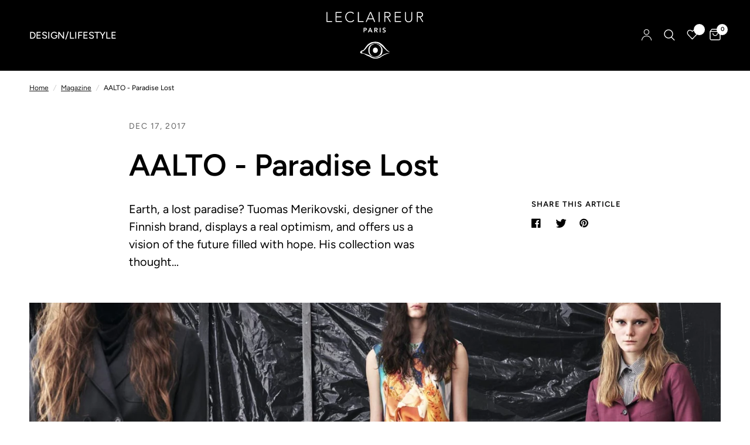

--- FILE ---
content_type: text/html; charset=utf-8
request_url: https://leclaireur.com/en-eu/blogs/news/aalto-paradise-lost
body_size: 26619
content:
<!doctype html><html class="no-js" lang="en" dir="ltr">
<head>
	<meta charset="utf-8">
	<meta http-equiv="X-UA-Compatible" content="IE=edge,chrome=1">
	<meta name="viewport" content="width=device-width, initial-scale=1, maximum-scale=5, viewport-fit=cover">
	<meta name="theme-color" content="#ffffff">
  <link href="//leclaireur.com/cdn/shop/t/73/assets/gallery-with-text.css?v=161946767178046989381714428250" rel="stylesheet" type="text/css" media="all" />

    
	<link rel="canonical" href="https://leclaireur.com/en-eu/blogs/news/aalto-paradise-lost">
	<link rel="preconnect" href="https://cdn.shopify.com" crossorigin>
	<link rel="preload" as="style" href="//leclaireur.com/cdn/shop/t/73/assets/app.css?v=2539782861853906291710172956">



<link rel="preload" as="script" href="//leclaireur.com/cdn/shop/t/73/assets/animations.min.js?v=24498722296372638671710172956">

<link rel="preload" as="script" href="//leclaireur.com/cdn/shop/t/73/assets/vendor.min.js?v=157477036952821991051710172956">
<link rel="preload" as="script" href="//leclaireur.com/cdn/shop/t/73/assets/app.js?v=119179298206670189541710172956">

<script>
window.lazySizesConfig = window.lazySizesConfig || {};
window.lazySizesConfig.expand = 250;
window.lazySizesConfig.loadMode = 1;
window.lazySizesConfig.loadHidden = false;
</script>


	<link rel="icon" type="image/png" href="//leclaireur.com/cdn/shop/files/favicion.svg?crop=center&height=32&v=1714663357&width=32">

	<title>
	AALTO - Paradise Lost &ndash; LECLAIREUR
	</title>

	
	<meta name="description" content="The Earth, a lost paradise? Tuomas Merikovski, designer of the Finnish brand, displays a real optimism, and offers us a vision of the future filled with hope. His collection was thought for the travelers in the making, the explorers of the future and the women who walk with confidence towards their own">
	
<link rel="preconnect" href="https://fonts.shopifycdn.com" crossorigin>

<meta property="og:site_name" content="LECLAIREUR">
<meta property="og:url" content="https://leclaireur.com/en-eu/blogs/news/aalto-paradise-lost">
<meta property="og:title" content="AALTO - Paradise Lost">
<meta property="og:type" content="article">
<meta property="og:description" content="The Earth, a lost paradise? Tuomas Merikovski, designer of the Finnish brand, displays a real optimism, and offers us a vision of the future filled with hope. His collection was thought for the travelers in the making, the explorers of the future and the women who walk with confidence towards their own"><meta property="og:image" content="http://leclaireur.com/cdn/shop/articles/aalto-paradise-lost-793774.jpg?v=1691237797">
  <meta property="og:image:secure_url" content="https://leclaireur.com/cdn/shop/articles/aalto-paradise-lost-793774.jpg?v=1691237797">
  <meta property="og:image:width" content="2048">
  <meta property="og:image:height" content="708"><meta name="twitter:card" content="summary_large_image">
<meta name="twitter:title" content="AALTO - Paradise Lost">
<meta name="twitter:description" content="The Earth, a lost paradise? Tuomas Merikovski, designer of the Finnish brand, displays a real optimism, and offers us a vision of the future filled with hope. His collection was thought for the travelers in the making, the explorers of the future and the women who walk with confidence towards their own">


	<link href="//leclaireur.com/cdn/shop/t/73/assets/app.css?v=2539782861853906291710172956" rel="stylesheet" type="text/css" media="all" />

	<style data-shopify>
	@font-face {
  font-family: Figtree;
  font-weight: 400;
  font-style: normal;
  font-display: swap;
  src: url("//leclaireur.com/cdn/fonts/figtree/figtree_n4.3c0838aba1701047e60be6a99a1b0a40ce9b8419.woff2") format("woff2"),
       url("//leclaireur.com/cdn/fonts/figtree/figtree_n4.c0575d1db21fc3821f17fd6617d3dee552312137.woff") format("woff");
}

@font-face {
  font-family: Figtree;
  font-weight: 500;
  font-style: normal;
  font-display: swap;
  src: url("//leclaireur.com/cdn/fonts/figtree/figtree_n5.3b6b7df38aa5986536945796e1f947445832047c.woff2") format("woff2"),
       url("//leclaireur.com/cdn/fonts/figtree/figtree_n5.f26bf6dcae278b0ed902605f6605fa3338e81dab.woff") format("woff");
}

@font-face {
  font-family: Figtree;
  font-weight: 600;
  font-style: normal;
  font-display: swap;
  src: url("//leclaireur.com/cdn/fonts/figtree/figtree_n6.9d1ea52bb49a0a86cfd1b0383d00f83d3fcc14de.woff2") format("woff2"),
       url("//leclaireur.com/cdn/fonts/figtree/figtree_n6.f0fcdea525a0e47b2ae4ab645832a8e8a96d31d3.woff") format("woff");
}

@font-face {
  font-family: Figtree;
  font-weight: 400;
  font-style: italic;
  font-display: swap;
  src: url("//leclaireur.com/cdn/fonts/figtree/figtree_i4.89f7a4275c064845c304a4cf8a4a586060656db2.woff2") format("woff2"),
       url("//leclaireur.com/cdn/fonts/figtree/figtree_i4.6f955aaaafc55a22ffc1f32ecf3756859a5ad3e2.woff") format("woff");
}

@font-face {
  font-family: Figtree;
  font-weight: 600;
  font-style: italic;
  font-display: swap;
  src: url("//leclaireur.com/cdn/fonts/figtree/figtree_i6.702baae75738b446cfbed6ac0d60cab7b21e61ba.woff2") format("woff2"),
       url("//leclaireur.com/cdn/fonts/figtree/figtree_i6.6b8dc40d16c9905d29525156e284509f871ce8f9.woff") format("woff");
}


		@font-face {
  font-family: Figtree;
  font-weight: 600;
  font-style: normal;
  font-display: swap;
  src: url("//leclaireur.com/cdn/fonts/figtree/figtree_n6.9d1ea52bb49a0a86cfd1b0383d00f83d3fcc14de.woff2") format("woff2"),
       url("//leclaireur.com/cdn/fonts/figtree/figtree_n6.f0fcdea525a0e47b2ae4ab645832a8e8a96d31d3.woff") format("woff");
}

@font-face {
  font-family: Figtree;
  font-weight: 400;
  font-style: normal;
  font-display: swap;
  src: url("//leclaireur.com/cdn/fonts/figtree/figtree_n4.3c0838aba1701047e60be6a99a1b0a40ce9b8419.woff2") format("woff2"),
       url("//leclaireur.com/cdn/fonts/figtree/figtree_n4.c0575d1db21fc3821f17fd6617d3dee552312137.woff") format("woff");
}

h1,h2,h3,h4,h5,h6,
	.h1,.h2,.h3,.h4,.h5,.h6,
	.logolink.text-logo,
	.heading-font,
	.h1-xlarge,
	.h1-large,
	.customer-addresses .my-address .address-index {
		font-style: normal;
		font-weight: 600;
		font-family: Figtree;
	}
	body,
	.body-font,
	.thb-product-detail .product-title {
		font-style: normal;
		font-weight: 400;
		font-family: Figtree;
	}
	:root {
		--font-body-scale: 1.0;
		--font-body-line-height-scale: 1.0;
		--font-body-letter-spacing: 0.0em;
		--font-heading-scale: 1.0;
		--font-heading-line-height-scale: 1.0;
		--font-heading-letter-spacing: 0.0em;
		--font-navigation-scale: 1.1;
		--font-product-title-scale: 1.0;
		--font-product-title-line-height-scale: 1.0;
		--button-letter-spacing: 0.02em;
        --quickview-button-opacity: 0.4;--bg-body: #ffffff;
			--bg-body-rgb: 255,255,255;
			--bg-body-darken: #f7f7f7;
			--payment-terms-background-color: #ffffff;--color-body: #000000;
		  --color-body-rgb: 0,0,0;--color-accent: #151515;
			--color-accent-rgb: 21,21,21;--color-border: #ffffff;--color-form-border: #ffffff;--color-announcement-bar-text: #ffffff;--color-announcement-bar-bg: #000000;--color-header-bg: #000000;
			--color-header-bg-rgb: 0,0,0;--color-header-text: #ffffff;
			--color-header-text-rgb: 255,255,255;--color-header-links: #ffffff;--color-header-links-hover: #ffffff;--color-header-icons: #ffffff;--color-header-border: #262626;--solid-button-background: #151515;--solid-button-label: #ffffff;--outline-button-label: #151515;--color-price: #151515;--color-star: #FD9A52;--color-dots: #151515;--color-inventory-instock: #279A4B;--color-inventory-lowstock: #FB9E5B;--section-spacing-mobile: 50px;--section-spacing-desktop: 25px;--button-border-radius: 0px;--color-badge-text: #ffffff;--color-badge-sold-out: #939393;--color-badge-sale: #939393;--badge-corner-radius: 13px;--color-footer-text: #FFFFFF;
			--color-footer-text-rgb: 255,255,255;--color-footer-link: #FFFFFF;--color-footer-link-hover: #FFFFFF;--color-footer-border: #444444;
			--color-footer-border-rgb: 68,68,68;--color-footer-bg: #000000;}
</style>


	<script>
		window.theme = window.theme || {};
		theme = {
			settings: {
				money_with_currency_format:"{{amount_with_comma_separator}} €",
				cart_drawer:true},
			routes: {
				root_url: '/en-eu',
				cart_url: '/en-eu/cart',
				cart_add_url: '/en-eu/cart/add',
				search_url: '/en-eu/search',
				cart_change_url: '/en-eu/cart/change',
				cart_update_url: '/en-eu/cart/update',
				predictive_search_url: '/en-eu/search/suggest',
			},
			variantStrings: {
        addToCart: `Add to cart`,
        soldOut: `Sold out`,
        unavailable: `Unavailable`,
      }
		};
	</script><script>window.performance && window.performance.mark && window.performance.mark('shopify.content_for_header.start');</script><meta name="google-site-verification" content="qkeB4C5fP25M3ozBiR-j8ZqckaBJehUdsFEy9A8HqA8">
<meta name="facebook-domain-verification" content="d245u0x0msnazhpxavkj76b9i7j5nr">
<meta name="facebook-domain-verification" content="rgm3hq6lujifto9pz5vxgajlezq09a">
<meta name="google-site-verification" content="XM8X2y_lS7antq--v_0uXnJ52CnSaeEj7bpVK19pz-s">
<meta id="shopify-digital-wallet" name="shopify-digital-wallet" content="/7483621474/digital_wallets/dialog">
<meta name="shopify-checkout-api-token" content="a1927736e37d33290802e664d30c529a">
<meta id="in-context-paypal-metadata" data-shop-id="7483621474" data-venmo-supported="false" data-environment="production" data-locale="en_US" data-paypal-v4="true" data-currency="EUR">
<link rel="alternate" type="application/atom+xml" title="Feed" href="/en-eu/blogs/news.atom" />
<link rel="alternate" hreflang="x-default" href="https://leclaireur.com/blogs/news/aalto-paradise-lost">
<link rel="alternate" hreflang="fr" href="https://leclaireur.com/blogs/news/aalto-paradise-lost">
<link rel="alternate" hreflang="en" href="https://leclaireur.com/en/blogs/news/aalto-paradise-lost">
<link rel="alternate" hreflang="it" href="https://leclaireur.com/it/blogs/news/aalto-paradise-lost">
<link rel="alternate" hreflang="ja" href="https://leclaireur.com/ja/blogs/news/aalto-paradise-lost">
<link rel="alternate" hreflang="en-AT" href="https://leclaireur.com/en-eu/blogs/news/aalto-paradise-lost">
<link rel="alternate" hreflang="it-AT" href="https://leclaireur.com/it-eu/blogs/news/aalto-paradise-lost">
<link rel="alternate" hreflang="en-BG" href="https://leclaireur.com/en-eu/blogs/news/aalto-paradise-lost">
<link rel="alternate" hreflang="it-BG" href="https://leclaireur.com/it-eu/blogs/news/aalto-paradise-lost">
<link rel="alternate" hreflang="en-CY" href="https://leclaireur.com/en-eu/blogs/news/aalto-paradise-lost">
<link rel="alternate" hreflang="it-CY" href="https://leclaireur.com/it-eu/blogs/news/aalto-paradise-lost">
<link rel="alternate" hreflang="en-HR" href="https://leclaireur.com/en-eu/blogs/news/aalto-paradise-lost">
<link rel="alternate" hreflang="it-HR" href="https://leclaireur.com/it-eu/blogs/news/aalto-paradise-lost">
<link rel="alternate" hreflang="en-DK" href="https://leclaireur.com/en-eu/blogs/news/aalto-paradise-lost">
<link rel="alternate" hreflang="it-DK" href="https://leclaireur.com/it-eu/blogs/news/aalto-paradise-lost">
<link rel="alternate" hreflang="en-ES" href="https://leclaireur.com/en-eu/blogs/news/aalto-paradise-lost">
<link rel="alternate" hreflang="it-ES" href="https://leclaireur.com/it-eu/blogs/news/aalto-paradise-lost">
<link rel="alternate" hreflang="en-EE" href="https://leclaireur.com/en-eu/blogs/news/aalto-paradise-lost">
<link rel="alternate" hreflang="it-EE" href="https://leclaireur.com/it-eu/blogs/news/aalto-paradise-lost">
<link rel="alternate" hreflang="en-FI" href="https://leclaireur.com/en-eu/blogs/news/aalto-paradise-lost">
<link rel="alternate" hreflang="it-FI" href="https://leclaireur.com/it-eu/blogs/news/aalto-paradise-lost">
<link rel="alternate" hreflang="en-GR" href="https://leclaireur.com/en-eu/blogs/news/aalto-paradise-lost">
<link rel="alternate" hreflang="it-GR" href="https://leclaireur.com/it-eu/blogs/news/aalto-paradise-lost">
<link rel="alternate" hreflang="en-HU" href="https://leclaireur.com/en-eu/blogs/news/aalto-paradise-lost">
<link rel="alternate" hreflang="it-HU" href="https://leclaireur.com/it-eu/blogs/news/aalto-paradise-lost">
<link rel="alternate" hreflang="en-PL" href="https://leclaireur.com/en-eu/blogs/news/aalto-paradise-lost">
<link rel="alternate" hreflang="it-PL" href="https://leclaireur.com/it-eu/blogs/news/aalto-paradise-lost">
<link rel="alternate" hreflang="en-PT" href="https://leclaireur.com/en-eu/blogs/news/aalto-paradise-lost">
<link rel="alternate" hreflang="it-PT" href="https://leclaireur.com/it-eu/blogs/news/aalto-paradise-lost">
<link rel="alternate" hreflang="en-CZ" href="https://leclaireur.com/en-eu/blogs/news/aalto-paradise-lost">
<link rel="alternate" hreflang="it-CZ" href="https://leclaireur.com/it-eu/blogs/news/aalto-paradise-lost">
<link rel="alternate" hreflang="en-RO" href="https://leclaireur.com/en-eu/blogs/news/aalto-paradise-lost">
<link rel="alternate" hreflang="it-RO" href="https://leclaireur.com/it-eu/blogs/news/aalto-paradise-lost">
<link rel="alternate" hreflang="en-SK" href="https://leclaireur.com/en-eu/blogs/news/aalto-paradise-lost">
<link rel="alternate" hreflang="it-SK" href="https://leclaireur.com/it-eu/blogs/news/aalto-paradise-lost">
<link rel="alternate" hreflang="en-SI" href="https://leclaireur.com/en-eu/blogs/news/aalto-paradise-lost">
<link rel="alternate" hreflang="it-SI" href="https://leclaireur.com/it-eu/blogs/news/aalto-paradise-lost">
<link rel="alternate" hreflang="en-SE" href="https://leclaireur.com/en-eu/blogs/news/aalto-paradise-lost">
<link rel="alternate" hreflang="it-SE" href="https://leclaireur.com/it-eu/blogs/news/aalto-paradise-lost">
<link rel="alternate" hreflang="en-IT" href="https://leclaireur.com/en-eu/blogs/news/aalto-paradise-lost">
<link rel="alternate" hreflang="it-IT" href="https://leclaireur.com/it-eu/blogs/news/aalto-paradise-lost">
<link rel="alternate" hreflang="en-LV" href="https://leclaireur.com/en-eu/blogs/news/aalto-paradise-lost">
<link rel="alternate" hreflang="it-LV" href="https://leclaireur.com/it-eu/blogs/news/aalto-paradise-lost">
<link rel="alternate" hreflang="en-LT" href="https://leclaireur.com/en-eu/blogs/news/aalto-paradise-lost">
<link rel="alternate" hreflang="it-LT" href="https://leclaireur.com/it-eu/blogs/news/aalto-paradise-lost">
<link rel="alternate" hreflang="en-LU" href="https://leclaireur.com/en-eu/blogs/news/aalto-paradise-lost">
<link rel="alternate" hreflang="it-LU" href="https://leclaireur.com/it-eu/blogs/news/aalto-paradise-lost">
<link rel="alternate" hreflang="en-MT" href="https://leclaireur.com/en-eu/blogs/news/aalto-paradise-lost">
<link rel="alternate" hreflang="it-MT" href="https://leclaireur.com/it-eu/blogs/news/aalto-paradise-lost">
<link rel="alternate" hreflang="en-NL" href="https://leclaireur.com/en-eu/blogs/news/aalto-paradise-lost">
<link rel="alternate" hreflang="it-NL" href="https://leclaireur.com/it-eu/blogs/news/aalto-paradise-lost">
<link rel="alternate" hreflang="en-BA" href="https://leclaireur.com/en-int/blogs/news/aalto-paradise-lost">
<link rel="alternate" hreflang="it-BA" href="https://leclaireur.com/it-int/blogs/news/aalto-paradise-lost">
<link rel="alternate" hreflang="ja-BA" href="https://leclaireur.com/ja-int/blogs/news/aalto-paradise-lost">
<link rel="alternate" hreflang="en-VA" href="https://leclaireur.com/en-int/blogs/news/aalto-paradise-lost">
<link rel="alternate" hreflang="it-VA" href="https://leclaireur.com/it-int/blogs/news/aalto-paradise-lost">
<link rel="alternate" hreflang="ja-VA" href="https://leclaireur.com/ja-int/blogs/news/aalto-paradise-lost">
<link rel="alternate" hreflang="en-BY" href="https://leclaireur.com/en-int/blogs/news/aalto-paradise-lost">
<link rel="alternate" hreflang="it-BY" href="https://leclaireur.com/it-int/blogs/news/aalto-paradise-lost">
<link rel="alternate" hreflang="ja-BY" href="https://leclaireur.com/ja-int/blogs/news/aalto-paradise-lost">
<link rel="alternate" hreflang="en-AM" href="https://leclaireur.com/en-int/blogs/news/aalto-paradise-lost">
<link rel="alternate" hreflang="it-AM" href="https://leclaireur.com/it-int/blogs/news/aalto-paradise-lost">
<link rel="alternate" hreflang="ja-AM" href="https://leclaireur.com/ja-int/blogs/news/aalto-paradise-lost">
<link rel="alternate" hreflang="en-AD" href="https://leclaireur.com/en-int/blogs/news/aalto-paradise-lost">
<link rel="alternate" hreflang="it-AD" href="https://leclaireur.com/it-int/blogs/news/aalto-paradise-lost">
<link rel="alternate" hreflang="ja-AD" href="https://leclaireur.com/ja-int/blogs/news/aalto-paradise-lost">
<link rel="alternate" hreflang="en-GE" href="https://leclaireur.com/en-int/blogs/news/aalto-paradise-lost">
<link rel="alternate" hreflang="it-GE" href="https://leclaireur.com/it-int/blogs/news/aalto-paradise-lost">
<link rel="alternate" hreflang="ja-GE" href="https://leclaireur.com/ja-int/blogs/news/aalto-paradise-lost">
<link rel="alternate" hreflang="en-GI" href="https://leclaireur.com/en-int/blogs/news/aalto-paradise-lost">
<link rel="alternate" hreflang="it-GI" href="https://leclaireur.com/it-int/blogs/news/aalto-paradise-lost">
<link rel="alternate" hreflang="ja-GI" href="https://leclaireur.com/ja-int/blogs/news/aalto-paradise-lost">
<link rel="alternate" hreflang="en-GL" href="https://leclaireur.com/en-int/blogs/news/aalto-paradise-lost">
<link rel="alternate" hreflang="it-GL" href="https://leclaireur.com/it-int/blogs/news/aalto-paradise-lost">
<link rel="alternate" hreflang="ja-GL" href="https://leclaireur.com/ja-int/blogs/news/aalto-paradise-lost">
<link rel="alternate" hreflang="en-GG" href="https://leclaireur.com/en-int/blogs/news/aalto-paradise-lost">
<link rel="alternate" hreflang="it-GG" href="https://leclaireur.com/it-int/blogs/news/aalto-paradise-lost">
<link rel="alternate" hreflang="ja-GG" href="https://leclaireur.com/ja-int/blogs/news/aalto-paradise-lost">
<link rel="alternate" hreflang="en-IM" href="https://leclaireur.com/en-int/blogs/news/aalto-paradise-lost">
<link rel="alternate" hreflang="it-IM" href="https://leclaireur.com/it-int/blogs/news/aalto-paradise-lost">
<link rel="alternate" hreflang="ja-IM" href="https://leclaireur.com/ja-int/blogs/news/aalto-paradise-lost">
<link rel="alternate" hreflang="en-AX" href="https://leclaireur.com/en-int/blogs/news/aalto-paradise-lost">
<link rel="alternate" hreflang="it-AX" href="https://leclaireur.com/it-int/blogs/news/aalto-paradise-lost">
<link rel="alternate" hreflang="ja-AX" href="https://leclaireur.com/ja-int/blogs/news/aalto-paradise-lost">
<link rel="alternate" hreflang="en-FO" href="https://leclaireur.com/en-int/blogs/news/aalto-paradise-lost">
<link rel="alternate" hreflang="it-FO" href="https://leclaireur.com/it-int/blogs/news/aalto-paradise-lost">
<link rel="alternate" hreflang="ja-FO" href="https://leclaireur.com/ja-int/blogs/news/aalto-paradise-lost">
<link rel="alternate" hreflang="en-IE" href="https://leclaireur.com/en-int/blogs/news/aalto-paradise-lost">
<link rel="alternate" hreflang="it-IE" href="https://leclaireur.com/it-int/blogs/news/aalto-paradise-lost">
<link rel="alternate" hreflang="ja-IE" href="https://leclaireur.com/ja-int/blogs/news/aalto-paradise-lost">
<link rel="alternate" hreflang="en-IS" href="https://leclaireur.com/en-int/blogs/news/aalto-paradise-lost">
<link rel="alternate" hreflang="it-IS" href="https://leclaireur.com/it-int/blogs/news/aalto-paradise-lost">
<link rel="alternate" hreflang="ja-IS" href="https://leclaireur.com/ja-int/blogs/news/aalto-paradise-lost">
<link rel="alternate" hreflang="en-JE" href="https://leclaireur.com/en-int/blogs/news/aalto-paradise-lost">
<link rel="alternate" hreflang="it-JE" href="https://leclaireur.com/it-int/blogs/news/aalto-paradise-lost">
<link rel="alternate" hreflang="ja-JE" href="https://leclaireur.com/ja-int/blogs/news/aalto-paradise-lost">
<link rel="alternate" hreflang="en-XK" href="https://leclaireur.com/en-int/blogs/news/aalto-paradise-lost">
<link rel="alternate" hreflang="it-XK" href="https://leclaireur.com/it-int/blogs/news/aalto-paradise-lost">
<link rel="alternate" hreflang="ja-XK" href="https://leclaireur.com/ja-int/blogs/news/aalto-paradise-lost">
<link rel="alternate" hreflang="en-LI" href="https://leclaireur.com/en-int/blogs/news/aalto-paradise-lost">
<link rel="alternate" hreflang="it-LI" href="https://leclaireur.com/it-int/blogs/news/aalto-paradise-lost">
<link rel="alternate" hreflang="ja-LI" href="https://leclaireur.com/ja-int/blogs/news/aalto-paradise-lost">
<link rel="alternate" hreflang="en-MK" href="https://leclaireur.com/en-int/blogs/news/aalto-paradise-lost">
<link rel="alternate" hreflang="it-MK" href="https://leclaireur.com/it-int/blogs/news/aalto-paradise-lost">
<link rel="alternate" hreflang="ja-MK" href="https://leclaireur.com/ja-int/blogs/news/aalto-paradise-lost">
<link rel="alternate" hreflang="en-MD" href="https://leclaireur.com/en-int/blogs/news/aalto-paradise-lost">
<link rel="alternate" hreflang="it-MD" href="https://leclaireur.com/it-int/blogs/news/aalto-paradise-lost">
<link rel="alternate" hreflang="ja-MD" href="https://leclaireur.com/ja-int/blogs/news/aalto-paradise-lost">
<link rel="alternate" hreflang="en-ME" href="https://leclaireur.com/en-int/blogs/news/aalto-paradise-lost">
<link rel="alternate" hreflang="it-ME" href="https://leclaireur.com/it-int/blogs/news/aalto-paradise-lost">
<link rel="alternate" hreflang="ja-ME" href="https://leclaireur.com/ja-int/blogs/news/aalto-paradise-lost">
<link rel="alternate" hreflang="en-NO" href="https://leclaireur.com/en-int/blogs/news/aalto-paradise-lost">
<link rel="alternate" hreflang="it-NO" href="https://leclaireur.com/it-int/blogs/news/aalto-paradise-lost">
<link rel="alternate" hreflang="ja-NO" href="https://leclaireur.com/ja-int/blogs/news/aalto-paradise-lost">
<link rel="alternate" hreflang="en-SM" href="https://leclaireur.com/en-int/blogs/news/aalto-paradise-lost">
<link rel="alternate" hreflang="it-SM" href="https://leclaireur.com/it-int/blogs/news/aalto-paradise-lost">
<link rel="alternate" hreflang="ja-SM" href="https://leclaireur.com/ja-int/blogs/news/aalto-paradise-lost">
<link rel="alternate" hreflang="en-RS" href="https://leclaireur.com/en-int/blogs/news/aalto-paradise-lost">
<link rel="alternate" hreflang="it-RS" href="https://leclaireur.com/it-int/blogs/news/aalto-paradise-lost">
<link rel="alternate" hreflang="ja-RS" href="https://leclaireur.com/ja-int/blogs/news/aalto-paradise-lost">
<link rel="alternate" hreflang="en-GB" href="https://leclaireur.com/en-int/blogs/news/aalto-paradise-lost">
<link rel="alternate" hreflang="it-GB" href="https://leclaireur.com/it-int/blogs/news/aalto-paradise-lost">
<link rel="alternate" hreflang="ja-GB" href="https://leclaireur.com/ja-int/blogs/news/aalto-paradise-lost">
<link rel="alternate" hreflang="en-CH" href="https://leclaireur.com/en-int/blogs/news/aalto-paradise-lost">
<link rel="alternate" hreflang="it-CH" href="https://leclaireur.com/it-int/blogs/news/aalto-paradise-lost">
<link rel="alternate" hreflang="ja-CH" href="https://leclaireur.com/ja-int/blogs/news/aalto-paradise-lost">
<link rel="alternate" hreflang="en-SJ" href="https://leclaireur.com/en-int/blogs/news/aalto-paradise-lost">
<link rel="alternate" hreflang="it-SJ" href="https://leclaireur.com/it-int/blogs/news/aalto-paradise-lost">
<link rel="alternate" hreflang="ja-SJ" href="https://leclaireur.com/ja-int/blogs/news/aalto-paradise-lost">
<link rel="alternate" hreflang="en-TR" href="https://leclaireur.com/en-int/blogs/news/aalto-paradise-lost">
<link rel="alternate" hreflang="it-TR" href="https://leclaireur.com/it-int/blogs/news/aalto-paradise-lost">
<link rel="alternate" hreflang="ja-TR" href="https://leclaireur.com/ja-int/blogs/news/aalto-paradise-lost">
<link rel="alternate" hreflang="en-UA" href="https://leclaireur.com/en-int/blogs/news/aalto-paradise-lost">
<link rel="alternate" hreflang="it-UA" href="https://leclaireur.com/it-int/blogs/news/aalto-paradise-lost">
<link rel="alternate" hreflang="ja-UA" href="https://leclaireur.com/ja-int/blogs/news/aalto-paradise-lost">
<link rel="alternate" hreflang="en-AU" href="https://leclaireur.com/en-int/blogs/news/aalto-paradise-lost">
<link rel="alternate" hreflang="it-AU" href="https://leclaireur.com/it-int/blogs/news/aalto-paradise-lost">
<link rel="alternate" hreflang="ja-AU" href="https://leclaireur.com/ja-int/blogs/news/aalto-paradise-lost">
<link rel="alternate" hreflang="en-FJ" href="https://leclaireur.com/en-int/blogs/news/aalto-paradise-lost">
<link rel="alternate" hreflang="it-FJ" href="https://leclaireur.com/it-int/blogs/news/aalto-paradise-lost">
<link rel="alternate" hreflang="ja-FJ" href="https://leclaireur.com/ja-int/blogs/news/aalto-paradise-lost">
<link rel="alternate" hreflang="en-NF" href="https://leclaireur.com/en-int/blogs/news/aalto-paradise-lost">
<link rel="alternate" hreflang="it-NF" href="https://leclaireur.com/it-int/blogs/news/aalto-paradise-lost">
<link rel="alternate" hreflang="ja-NF" href="https://leclaireur.com/ja-int/blogs/news/aalto-paradise-lost">
<link rel="alternate" hreflang="en-CK" href="https://leclaireur.com/en-int/blogs/news/aalto-paradise-lost">
<link rel="alternate" hreflang="it-CK" href="https://leclaireur.com/it-int/blogs/news/aalto-paradise-lost">
<link rel="alternate" hreflang="ja-CK" href="https://leclaireur.com/ja-int/blogs/news/aalto-paradise-lost">
<link rel="alternate" hreflang="en-PN" href="https://leclaireur.com/en-int/blogs/news/aalto-paradise-lost">
<link rel="alternate" hreflang="it-PN" href="https://leclaireur.com/it-int/blogs/news/aalto-paradise-lost">
<link rel="alternate" hreflang="ja-PN" href="https://leclaireur.com/ja-int/blogs/news/aalto-paradise-lost">
<link rel="alternate" hreflang="en-SB" href="https://leclaireur.com/en-int/blogs/news/aalto-paradise-lost">
<link rel="alternate" hreflang="it-SB" href="https://leclaireur.com/it-int/blogs/news/aalto-paradise-lost">
<link rel="alternate" hreflang="ja-SB" href="https://leclaireur.com/ja-int/blogs/news/aalto-paradise-lost">
<link rel="alternate" hreflang="en-KI" href="https://leclaireur.com/en-int/blogs/news/aalto-paradise-lost">
<link rel="alternate" hreflang="it-KI" href="https://leclaireur.com/it-int/blogs/news/aalto-paradise-lost">
<link rel="alternate" hreflang="ja-KI" href="https://leclaireur.com/ja-int/blogs/news/aalto-paradise-lost">
<link rel="alternate" hreflang="en-NR" href="https://leclaireur.com/en-int/blogs/news/aalto-paradise-lost">
<link rel="alternate" hreflang="it-NR" href="https://leclaireur.com/it-int/blogs/news/aalto-paradise-lost">
<link rel="alternate" hreflang="ja-NR" href="https://leclaireur.com/ja-int/blogs/news/aalto-paradise-lost">
<link rel="alternate" hreflang="en-NU" href="https://leclaireur.com/en-int/blogs/news/aalto-paradise-lost">
<link rel="alternate" hreflang="it-NU" href="https://leclaireur.com/it-int/blogs/news/aalto-paradise-lost">
<link rel="alternate" hreflang="ja-NU" href="https://leclaireur.com/ja-int/blogs/news/aalto-paradise-lost">
<link rel="alternate" hreflang="en-NC" href="https://leclaireur.com/en-int/blogs/news/aalto-paradise-lost">
<link rel="alternate" hreflang="it-NC" href="https://leclaireur.com/it-int/blogs/news/aalto-paradise-lost">
<link rel="alternate" hreflang="ja-NC" href="https://leclaireur.com/ja-int/blogs/news/aalto-paradise-lost">
<link rel="alternate" hreflang="en-NZ" href="https://leclaireur.com/en-int/blogs/news/aalto-paradise-lost">
<link rel="alternate" hreflang="it-NZ" href="https://leclaireur.com/it-int/blogs/news/aalto-paradise-lost">
<link rel="alternate" hreflang="ja-NZ" href="https://leclaireur.com/ja-int/blogs/news/aalto-paradise-lost">
<link rel="alternate" hreflang="en-PG" href="https://leclaireur.com/en-int/blogs/news/aalto-paradise-lost">
<link rel="alternate" hreflang="it-PG" href="https://leclaireur.com/it-int/blogs/news/aalto-paradise-lost">
<link rel="alternate" hreflang="ja-PG" href="https://leclaireur.com/ja-int/blogs/news/aalto-paradise-lost">
<link rel="alternate" hreflang="en-PF" href="https://leclaireur.com/en-int/blogs/news/aalto-paradise-lost">
<link rel="alternate" hreflang="it-PF" href="https://leclaireur.com/it-int/blogs/news/aalto-paradise-lost">
<link rel="alternate" hreflang="ja-PF" href="https://leclaireur.com/ja-int/blogs/news/aalto-paradise-lost">
<link rel="alternate" hreflang="en-WS" href="https://leclaireur.com/en-int/blogs/news/aalto-paradise-lost">
<link rel="alternate" hreflang="it-WS" href="https://leclaireur.com/it-int/blogs/news/aalto-paradise-lost">
<link rel="alternate" hreflang="ja-WS" href="https://leclaireur.com/ja-int/blogs/news/aalto-paradise-lost">
<link rel="alternate" hreflang="en-TL" href="https://leclaireur.com/en-int/blogs/news/aalto-paradise-lost">
<link rel="alternate" hreflang="it-TL" href="https://leclaireur.com/it-int/blogs/news/aalto-paradise-lost">
<link rel="alternate" hreflang="ja-TL" href="https://leclaireur.com/ja-int/blogs/news/aalto-paradise-lost">
<link rel="alternate" hreflang="en-TK" href="https://leclaireur.com/en-int/blogs/news/aalto-paradise-lost">
<link rel="alternate" hreflang="it-TK" href="https://leclaireur.com/it-int/blogs/news/aalto-paradise-lost">
<link rel="alternate" hreflang="ja-TK" href="https://leclaireur.com/ja-int/blogs/news/aalto-paradise-lost">
<link rel="alternate" hreflang="en-TO" href="https://leclaireur.com/en-int/blogs/news/aalto-paradise-lost">
<link rel="alternate" hreflang="it-TO" href="https://leclaireur.com/it-int/blogs/news/aalto-paradise-lost">
<link rel="alternate" hreflang="ja-TO" href="https://leclaireur.com/ja-int/blogs/news/aalto-paradise-lost">
<link rel="alternate" hreflang="en-TV" href="https://leclaireur.com/en-int/blogs/news/aalto-paradise-lost">
<link rel="alternate" hreflang="it-TV" href="https://leclaireur.com/it-int/blogs/news/aalto-paradise-lost">
<link rel="alternate" hreflang="ja-TV" href="https://leclaireur.com/ja-int/blogs/news/aalto-paradise-lost">
<link rel="alternate" hreflang="en-VU" href="https://leclaireur.com/en-int/blogs/news/aalto-paradise-lost">
<link rel="alternate" hreflang="it-VU" href="https://leclaireur.com/it-int/blogs/news/aalto-paradise-lost">
<link rel="alternate" hreflang="ja-VU" href="https://leclaireur.com/ja-int/blogs/news/aalto-paradise-lost">
<link rel="alternate" hreflang="en-WF" href="https://leclaireur.com/en-int/blogs/news/aalto-paradise-lost">
<link rel="alternate" hreflang="it-WF" href="https://leclaireur.com/it-int/blogs/news/aalto-paradise-lost">
<link rel="alternate" hreflang="ja-WF" href="https://leclaireur.com/ja-int/blogs/news/aalto-paradise-lost">
<link rel="alternate" hreflang="en-AR" href="https://leclaireur.com/en-int/blogs/news/aalto-paradise-lost">
<link rel="alternate" hreflang="it-AR" href="https://leclaireur.com/it-int/blogs/news/aalto-paradise-lost">
<link rel="alternate" hreflang="ja-AR" href="https://leclaireur.com/ja-int/blogs/news/aalto-paradise-lost">
<link rel="alternate" hreflang="en-BO" href="https://leclaireur.com/en-int/blogs/news/aalto-paradise-lost">
<link rel="alternate" hreflang="it-BO" href="https://leclaireur.com/it-int/blogs/news/aalto-paradise-lost">
<link rel="alternate" hreflang="ja-BO" href="https://leclaireur.com/ja-int/blogs/news/aalto-paradise-lost">
<link rel="alternate" hreflang="en-BR" href="https://leclaireur.com/en-int/blogs/news/aalto-paradise-lost">
<link rel="alternate" hreflang="it-BR" href="https://leclaireur.com/it-int/blogs/news/aalto-paradise-lost">
<link rel="alternate" hreflang="ja-BR" href="https://leclaireur.com/ja-int/blogs/news/aalto-paradise-lost">
<link rel="alternate" hreflang="en-CL" href="https://leclaireur.com/en-int/blogs/news/aalto-paradise-lost">
<link rel="alternate" hreflang="it-CL" href="https://leclaireur.com/it-int/blogs/news/aalto-paradise-lost">
<link rel="alternate" hreflang="ja-CL" href="https://leclaireur.com/ja-int/blogs/news/aalto-paradise-lost">
<link rel="alternate" hreflang="en-CO" href="https://leclaireur.com/en-int/blogs/news/aalto-paradise-lost">
<link rel="alternate" hreflang="it-CO" href="https://leclaireur.com/it-int/blogs/news/aalto-paradise-lost">
<link rel="alternate" hreflang="ja-CO" href="https://leclaireur.com/ja-int/blogs/news/aalto-paradise-lost">
<link rel="alternate" hreflang="en-EC" href="https://leclaireur.com/en-int/blogs/news/aalto-paradise-lost">
<link rel="alternate" hreflang="it-EC" href="https://leclaireur.com/it-int/blogs/news/aalto-paradise-lost">
<link rel="alternate" hreflang="ja-EC" href="https://leclaireur.com/ja-int/blogs/news/aalto-paradise-lost">
<link rel="alternate" hreflang="en-GY" href="https://leclaireur.com/en-int/blogs/news/aalto-paradise-lost">
<link rel="alternate" hreflang="it-GY" href="https://leclaireur.com/it-int/blogs/news/aalto-paradise-lost">
<link rel="alternate" hreflang="ja-GY" href="https://leclaireur.com/ja-int/blogs/news/aalto-paradise-lost">
<link rel="alternate" hreflang="en-GF" href="https://leclaireur.com/en-int/blogs/news/aalto-paradise-lost">
<link rel="alternate" hreflang="it-GF" href="https://leclaireur.com/it-int/blogs/news/aalto-paradise-lost">
<link rel="alternate" hreflang="ja-GF" href="https://leclaireur.com/ja-int/blogs/news/aalto-paradise-lost">
<link rel="alternate" hreflang="en-FK" href="https://leclaireur.com/en-int/blogs/news/aalto-paradise-lost">
<link rel="alternate" hreflang="it-FK" href="https://leclaireur.com/it-int/blogs/news/aalto-paradise-lost">
<link rel="alternate" hreflang="ja-FK" href="https://leclaireur.com/ja-int/blogs/news/aalto-paradise-lost">
<link rel="alternate" hreflang="en-PY" href="https://leclaireur.com/en-int/blogs/news/aalto-paradise-lost">
<link rel="alternate" hreflang="it-PY" href="https://leclaireur.com/it-int/blogs/news/aalto-paradise-lost">
<link rel="alternate" hreflang="ja-PY" href="https://leclaireur.com/ja-int/blogs/news/aalto-paradise-lost">
<link rel="alternate" hreflang="en-BQ" href="https://leclaireur.com/en-int/blogs/news/aalto-paradise-lost">
<link rel="alternate" hreflang="it-BQ" href="https://leclaireur.com/it-int/blogs/news/aalto-paradise-lost">
<link rel="alternate" hreflang="ja-BQ" href="https://leclaireur.com/ja-int/blogs/news/aalto-paradise-lost">
<link rel="alternate" hreflang="en-PE" href="https://leclaireur.com/en-int/blogs/news/aalto-paradise-lost">
<link rel="alternate" hreflang="it-PE" href="https://leclaireur.com/it-int/blogs/news/aalto-paradise-lost">
<link rel="alternate" hreflang="ja-PE" href="https://leclaireur.com/ja-int/blogs/news/aalto-paradise-lost">
<link rel="alternate" hreflang="en-SR" href="https://leclaireur.com/en-int/blogs/news/aalto-paradise-lost">
<link rel="alternate" hreflang="it-SR" href="https://leclaireur.com/it-int/blogs/news/aalto-paradise-lost">
<link rel="alternate" hreflang="ja-SR" href="https://leclaireur.com/ja-int/blogs/news/aalto-paradise-lost">
<link rel="alternate" hreflang="en-UY" href="https://leclaireur.com/en-int/blogs/news/aalto-paradise-lost">
<link rel="alternate" hreflang="it-UY" href="https://leclaireur.com/it-int/blogs/news/aalto-paradise-lost">
<link rel="alternate" hreflang="ja-UY" href="https://leclaireur.com/ja-int/blogs/news/aalto-paradise-lost">
<link rel="alternate" hreflang="en-VE" href="https://leclaireur.com/en-int/blogs/news/aalto-paradise-lost">
<link rel="alternate" hreflang="it-VE" href="https://leclaireur.com/it-int/blogs/news/aalto-paradise-lost">
<link rel="alternate" hreflang="ja-VE" href="https://leclaireur.com/ja-int/blogs/news/aalto-paradise-lost">
<link rel="alternate" hreflang="en-GS" href="https://leclaireur.com/en-int/blogs/news/aalto-paradise-lost">
<link rel="alternate" hreflang="it-GS" href="https://leclaireur.com/it-int/blogs/news/aalto-paradise-lost">
<link rel="alternate" hreflang="ja-GS" href="https://leclaireur.com/ja-int/blogs/news/aalto-paradise-lost">
<link rel="alternate" hreflang="en-TF" href="https://leclaireur.com/en-int/blogs/news/aalto-paradise-lost">
<link rel="alternate" hreflang="it-TF" href="https://leclaireur.com/it-int/blogs/news/aalto-paradise-lost">
<link rel="alternate" hreflang="ja-TF" href="https://leclaireur.com/ja-int/blogs/news/aalto-paradise-lost">
<link rel="alternate" hreflang="en-CA" href="https://leclaireur.com/en-int/blogs/news/aalto-paradise-lost">
<link rel="alternate" hreflang="it-CA" href="https://leclaireur.com/it-int/blogs/news/aalto-paradise-lost">
<link rel="alternate" hreflang="ja-CA" href="https://leclaireur.com/ja-int/blogs/news/aalto-paradise-lost">
<link rel="alternate" hreflang="en-US" href="https://leclaireur.com/en-int/blogs/news/aalto-paradise-lost">
<link rel="alternate" hreflang="it-US" href="https://leclaireur.com/it-int/blogs/news/aalto-paradise-lost">
<link rel="alternate" hreflang="ja-US" href="https://leclaireur.com/ja-int/blogs/news/aalto-paradise-lost">
<link rel="alternate" hreflang="en-MX" href="https://leclaireur.com/en-int/blogs/news/aalto-paradise-lost">
<link rel="alternate" hreflang="it-MX" href="https://leclaireur.com/it-int/blogs/news/aalto-paradise-lost">
<link rel="alternate" hreflang="ja-MX" href="https://leclaireur.com/ja-int/blogs/news/aalto-paradise-lost">
<link rel="alternate" hreflang="en-AL" href="https://leclaireur.com/en-int/blogs/news/aalto-paradise-lost">
<link rel="alternate" hreflang="it-AL" href="https://leclaireur.com/it-int/blogs/news/aalto-paradise-lost">
<link rel="alternate" hreflang="ja-AL" href="https://leclaireur.com/ja-int/blogs/news/aalto-paradise-lost">
<link rel="alternate" hreflang="en-AI" href="https://leclaireur.com/en-int/blogs/news/aalto-paradise-lost">
<link rel="alternate" hreflang="it-AI" href="https://leclaireur.com/it-int/blogs/news/aalto-paradise-lost">
<link rel="alternate" hreflang="ja-AI" href="https://leclaireur.com/ja-int/blogs/news/aalto-paradise-lost">
<link rel="alternate" hreflang="en-AG" href="https://leclaireur.com/en-int/blogs/news/aalto-paradise-lost">
<link rel="alternate" hreflang="it-AG" href="https://leclaireur.com/it-int/blogs/news/aalto-paradise-lost">
<link rel="alternate" hreflang="ja-AG" href="https://leclaireur.com/ja-int/blogs/news/aalto-paradise-lost">
<link rel="alternate" hreflang="en-AW" href="https://leclaireur.com/en-int/blogs/news/aalto-paradise-lost">
<link rel="alternate" hreflang="it-AW" href="https://leclaireur.com/it-int/blogs/news/aalto-paradise-lost">
<link rel="alternate" hreflang="ja-AW" href="https://leclaireur.com/ja-int/blogs/news/aalto-paradise-lost">
<link rel="alternate" hreflang="en-BS" href="https://leclaireur.com/en-int/blogs/news/aalto-paradise-lost">
<link rel="alternate" hreflang="it-BS" href="https://leclaireur.com/it-int/blogs/news/aalto-paradise-lost">
<link rel="alternate" hreflang="ja-BS" href="https://leclaireur.com/ja-int/blogs/news/aalto-paradise-lost">
<link rel="alternate" hreflang="en-BB" href="https://leclaireur.com/en-int/blogs/news/aalto-paradise-lost">
<link rel="alternate" hreflang="it-BB" href="https://leclaireur.com/it-int/blogs/news/aalto-paradise-lost">
<link rel="alternate" hreflang="ja-BB" href="https://leclaireur.com/ja-int/blogs/news/aalto-paradise-lost">
<link rel="alternate" hreflang="en-BZ" href="https://leclaireur.com/en-int/blogs/news/aalto-paradise-lost">
<link rel="alternate" hreflang="it-BZ" href="https://leclaireur.com/it-int/blogs/news/aalto-paradise-lost">
<link rel="alternate" hreflang="ja-BZ" href="https://leclaireur.com/ja-int/blogs/news/aalto-paradise-lost">
<link rel="alternate" hreflang="en-BM" href="https://leclaireur.com/en-int/blogs/news/aalto-paradise-lost">
<link rel="alternate" hreflang="it-BM" href="https://leclaireur.com/it-int/blogs/news/aalto-paradise-lost">
<link rel="alternate" hreflang="ja-BM" href="https://leclaireur.com/ja-int/blogs/news/aalto-paradise-lost">
<link rel="alternate" hreflang="en-CR" href="https://leclaireur.com/en-int/blogs/news/aalto-paradise-lost">
<link rel="alternate" hreflang="it-CR" href="https://leclaireur.com/it-int/blogs/news/aalto-paradise-lost">
<link rel="alternate" hreflang="ja-CR" href="https://leclaireur.com/ja-int/blogs/news/aalto-paradise-lost">
<link rel="alternate" hreflang="en-CW" href="https://leclaireur.com/en-int/blogs/news/aalto-paradise-lost">
<link rel="alternate" hreflang="it-CW" href="https://leclaireur.com/it-int/blogs/news/aalto-paradise-lost">
<link rel="alternate" hreflang="ja-CW" href="https://leclaireur.com/ja-int/blogs/news/aalto-paradise-lost">
<link rel="alternate" hreflang="en-DM" href="https://leclaireur.com/en-int/blogs/news/aalto-paradise-lost">
<link rel="alternate" hreflang="it-DM" href="https://leclaireur.com/it-int/blogs/news/aalto-paradise-lost">
<link rel="alternate" hreflang="ja-DM" href="https://leclaireur.com/ja-int/blogs/news/aalto-paradise-lost">
<link rel="alternate" hreflang="en-SV" href="https://leclaireur.com/en-int/blogs/news/aalto-paradise-lost">
<link rel="alternate" hreflang="it-SV" href="https://leclaireur.com/it-int/blogs/news/aalto-paradise-lost">
<link rel="alternate" hreflang="ja-SV" href="https://leclaireur.com/ja-int/blogs/news/aalto-paradise-lost">
<link rel="alternate" hreflang="en-GD" href="https://leclaireur.com/en-int/blogs/news/aalto-paradise-lost">
<link rel="alternate" hreflang="it-GD" href="https://leclaireur.com/it-int/blogs/news/aalto-paradise-lost">
<link rel="alternate" hreflang="ja-GD" href="https://leclaireur.com/ja-int/blogs/news/aalto-paradise-lost">
<link rel="alternate" hreflang="en-GT" href="https://leclaireur.com/en-int/blogs/news/aalto-paradise-lost">
<link rel="alternate" hreflang="it-GT" href="https://leclaireur.com/it-int/blogs/news/aalto-paradise-lost">
<link rel="alternate" hreflang="ja-GT" href="https://leclaireur.com/ja-int/blogs/news/aalto-paradise-lost">
<link rel="alternate" hreflang="en-HT" href="https://leclaireur.com/en-int/blogs/news/aalto-paradise-lost">
<link rel="alternate" hreflang="it-HT" href="https://leclaireur.com/it-int/blogs/news/aalto-paradise-lost">
<link rel="alternate" hreflang="ja-HT" href="https://leclaireur.com/ja-int/blogs/news/aalto-paradise-lost">
<link rel="alternate" hreflang="en-HN" href="https://leclaireur.com/en-int/blogs/news/aalto-paradise-lost">
<link rel="alternate" hreflang="it-HN" href="https://leclaireur.com/it-int/blogs/news/aalto-paradise-lost">
<link rel="alternate" hreflang="ja-HN" href="https://leclaireur.com/ja-int/blogs/news/aalto-paradise-lost">
<link rel="alternate" hreflang="en-KY" href="https://leclaireur.com/en-int/blogs/news/aalto-paradise-lost">
<link rel="alternate" hreflang="it-KY" href="https://leclaireur.com/it-int/blogs/news/aalto-paradise-lost">
<link rel="alternate" hreflang="ja-KY" href="https://leclaireur.com/ja-int/blogs/news/aalto-paradise-lost">
<link rel="alternate" hreflang="en-UM" href="https://leclaireur.com/en-int/blogs/news/aalto-paradise-lost">
<link rel="alternate" hreflang="it-UM" href="https://leclaireur.com/it-int/blogs/news/aalto-paradise-lost">
<link rel="alternate" hreflang="ja-UM" href="https://leclaireur.com/ja-int/blogs/news/aalto-paradise-lost">
<link rel="alternate" hreflang="en-TC" href="https://leclaireur.com/en-int/blogs/news/aalto-paradise-lost">
<link rel="alternate" hreflang="it-TC" href="https://leclaireur.com/it-int/blogs/news/aalto-paradise-lost">
<link rel="alternate" hreflang="ja-TC" href="https://leclaireur.com/ja-int/blogs/news/aalto-paradise-lost">
<link rel="alternate" hreflang="en-VG" href="https://leclaireur.com/en-int/blogs/news/aalto-paradise-lost">
<link rel="alternate" hreflang="it-VG" href="https://leclaireur.com/it-int/blogs/news/aalto-paradise-lost">
<link rel="alternate" hreflang="ja-VG" href="https://leclaireur.com/ja-int/blogs/news/aalto-paradise-lost">
<link rel="alternate" hreflang="en-JM" href="https://leclaireur.com/en-int/blogs/news/aalto-paradise-lost">
<link rel="alternate" hreflang="it-JM" href="https://leclaireur.com/it-int/blogs/news/aalto-paradise-lost">
<link rel="alternate" hreflang="ja-JM" href="https://leclaireur.com/ja-int/blogs/news/aalto-paradise-lost">
<link rel="alternate" hreflang="en-MQ" href="https://leclaireur.com/en-int/blogs/news/aalto-paradise-lost">
<link rel="alternate" hreflang="it-MQ" href="https://leclaireur.com/it-int/blogs/news/aalto-paradise-lost">
<link rel="alternate" hreflang="ja-MQ" href="https://leclaireur.com/ja-int/blogs/news/aalto-paradise-lost">
<link rel="alternate" hreflang="en-MS" href="https://leclaireur.com/en-int/blogs/news/aalto-paradise-lost">
<link rel="alternate" hreflang="it-MS" href="https://leclaireur.com/it-int/blogs/news/aalto-paradise-lost">
<link rel="alternate" hreflang="ja-MS" href="https://leclaireur.com/ja-int/blogs/news/aalto-paradise-lost">
<link rel="alternate" hreflang="en-NI" href="https://leclaireur.com/en-int/blogs/news/aalto-paradise-lost">
<link rel="alternate" hreflang="it-NI" href="https://leclaireur.com/it-int/blogs/news/aalto-paradise-lost">
<link rel="alternate" hreflang="ja-NI" href="https://leclaireur.com/ja-int/blogs/news/aalto-paradise-lost">
<link rel="alternate" hreflang="en-PA" href="https://leclaireur.com/en-int/blogs/news/aalto-paradise-lost">
<link rel="alternate" hreflang="it-PA" href="https://leclaireur.com/it-int/blogs/news/aalto-paradise-lost">
<link rel="alternate" hreflang="ja-PA" href="https://leclaireur.com/ja-int/blogs/news/aalto-paradise-lost">
<link rel="alternate" hreflang="en-DO" href="https://leclaireur.com/en-int/blogs/news/aalto-paradise-lost">
<link rel="alternate" hreflang="it-DO" href="https://leclaireur.com/it-int/blogs/news/aalto-paradise-lost">
<link rel="alternate" hreflang="ja-DO" href="https://leclaireur.com/ja-int/blogs/news/aalto-paradise-lost">
<link rel="alternate" hreflang="en-BL" href="https://leclaireur.com/en-int/blogs/news/aalto-paradise-lost">
<link rel="alternate" hreflang="it-BL" href="https://leclaireur.com/it-int/blogs/news/aalto-paradise-lost">
<link rel="alternate" hreflang="ja-BL" href="https://leclaireur.com/ja-int/blogs/news/aalto-paradise-lost">
<link rel="alternate" hreflang="en-KN" href="https://leclaireur.com/en-int/blogs/news/aalto-paradise-lost">
<link rel="alternate" hreflang="it-KN" href="https://leclaireur.com/it-int/blogs/news/aalto-paradise-lost">
<link rel="alternate" hreflang="ja-KN" href="https://leclaireur.com/ja-int/blogs/news/aalto-paradise-lost">
<link rel="alternate" hreflang="en-MF" href="https://leclaireur.com/en-int/blogs/news/aalto-paradise-lost">
<link rel="alternate" hreflang="it-MF" href="https://leclaireur.com/it-int/blogs/news/aalto-paradise-lost">
<link rel="alternate" hreflang="ja-MF" href="https://leclaireur.com/ja-int/blogs/news/aalto-paradise-lost">
<link rel="alternate" hreflang="en-SX" href="https://leclaireur.com/en-int/blogs/news/aalto-paradise-lost">
<link rel="alternate" hreflang="it-SX" href="https://leclaireur.com/it-int/blogs/news/aalto-paradise-lost">
<link rel="alternate" hreflang="ja-SX" href="https://leclaireur.com/ja-int/blogs/news/aalto-paradise-lost">
<link rel="alternate" hreflang="en-PM" href="https://leclaireur.com/en-int/blogs/news/aalto-paradise-lost">
<link rel="alternate" hreflang="it-PM" href="https://leclaireur.com/it-int/blogs/news/aalto-paradise-lost">
<link rel="alternate" hreflang="ja-PM" href="https://leclaireur.com/ja-int/blogs/news/aalto-paradise-lost">
<link rel="alternate" hreflang="en-VC" href="https://leclaireur.com/en-int/blogs/news/aalto-paradise-lost">
<link rel="alternate" hreflang="it-VC" href="https://leclaireur.com/it-int/blogs/news/aalto-paradise-lost">
<link rel="alternate" hreflang="ja-VC" href="https://leclaireur.com/ja-int/blogs/news/aalto-paradise-lost">
<link rel="alternate" hreflang="en-LC" href="https://leclaireur.com/en-int/blogs/news/aalto-paradise-lost">
<link rel="alternate" hreflang="it-LC" href="https://leclaireur.com/it-int/blogs/news/aalto-paradise-lost">
<link rel="alternate" hreflang="ja-LC" href="https://leclaireur.com/ja-int/blogs/news/aalto-paradise-lost">
<link rel="alternate" hreflang="en-TT" href="https://leclaireur.com/en-int/blogs/news/aalto-paradise-lost">
<link rel="alternate" hreflang="it-TT" href="https://leclaireur.com/it-int/blogs/news/aalto-paradise-lost">
<link rel="alternate" hreflang="ja-TT" href="https://leclaireur.com/ja-int/blogs/news/aalto-paradise-lost">
<link rel="alternate" hreflang="en-AF" href="https://leclaireur.com/en-int/blogs/news/aalto-paradise-lost">
<link rel="alternate" hreflang="it-AF" href="https://leclaireur.com/it-int/blogs/news/aalto-paradise-lost">
<link rel="alternate" hreflang="ja-AF" href="https://leclaireur.com/ja-int/blogs/news/aalto-paradise-lost">
<link rel="alternate" hreflang="en-SA" href="https://leclaireur.com/en-int/blogs/news/aalto-paradise-lost">
<link rel="alternate" hreflang="it-SA" href="https://leclaireur.com/it-int/blogs/news/aalto-paradise-lost">
<link rel="alternate" hreflang="ja-SA" href="https://leclaireur.com/ja-int/blogs/news/aalto-paradise-lost">
<link rel="alternate" hreflang="en-AZ" href="https://leclaireur.com/en-int/blogs/news/aalto-paradise-lost">
<link rel="alternate" hreflang="it-AZ" href="https://leclaireur.com/it-int/blogs/news/aalto-paradise-lost">
<link rel="alternate" hreflang="ja-AZ" href="https://leclaireur.com/ja-int/blogs/news/aalto-paradise-lost">
<link rel="alternate" hreflang="en-BH" href="https://leclaireur.com/en-int/blogs/news/aalto-paradise-lost">
<link rel="alternate" hreflang="it-BH" href="https://leclaireur.com/it-int/blogs/news/aalto-paradise-lost">
<link rel="alternate" hreflang="ja-BH" href="https://leclaireur.com/ja-int/blogs/news/aalto-paradise-lost">
<link rel="alternate" hreflang="en-BD" href="https://leclaireur.com/en-int/blogs/news/aalto-paradise-lost">
<link rel="alternate" hreflang="it-BD" href="https://leclaireur.com/it-int/blogs/news/aalto-paradise-lost">
<link rel="alternate" hreflang="ja-BD" href="https://leclaireur.com/ja-int/blogs/news/aalto-paradise-lost">
<link rel="alternate" hreflang="en-BT" href="https://leclaireur.com/en-int/blogs/news/aalto-paradise-lost">
<link rel="alternate" hreflang="it-BT" href="https://leclaireur.com/it-int/blogs/news/aalto-paradise-lost">
<link rel="alternate" hreflang="ja-BT" href="https://leclaireur.com/ja-int/blogs/news/aalto-paradise-lost">
<link rel="alternate" hreflang="en-BN" href="https://leclaireur.com/en-int/blogs/news/aalto-paradise-lost">
<link rel="alternate" hreflang="it-BN" href="https://leclaireur.com/it-int/blogs/news/aalto-paradise-lost">
<link rel="alternate" hreflang="ja-BN" href="https://leclaireur.com/ja-int/blogs/news/aalto-paradise-lost">
<link rel="alternate" hreflang="en-KH" href="https://leclaireur.com/en-int/blogs/news/aalto-paradise-lost">
<link rel="alternate" hreflang="it-KH" href="https://leclaireur.com/it-int/blogs/news/aalto-paradise-lost">
<link rel="alternate" hreflang="ja-KH" href="https://leclaireur.com/ja-int/blogs/news/aalto-paradise-lost">
<link rel="alternate" hreflang="en-CN" href="https://leclaireur.com/en-int/blogs/news/aalto-paradise-lost">
<link rel="alternate" hreflang="it-CN" href="https://leclaireur.com/it-int/blogs/news/aalto-paradise-lost">
<link rel="alternate" hreflang="ja-CN" href="https://leclaireur.com/ja-int/blogs/news/aalto-paradise-lost">
<link rel="alternate" hreflang="en-KR" href="https://leclaireur.com/en-int/blogs/news/aalto-paradise-lost">
<link rel="alternate" hreflang="it-KR" href="https://leclaireur.com/it-int/blogs/news/aalto-paradise-lost">
<link rel="alternate" hreflang="ja-KR" href="https://leclaireur.com/ja-int/blogs/news/aalto-paradise-lost">
<link rel="alternate" hreflang="en-AE" href="https://leclaireur.com/en-int/blogs/news/aalto-paradise-lost">
<link rel="alternate" hreflang="it-AE" href="https://leclaireur.com/it-int/blogs/news/aalto-paradise-lost">
<link rel="alternate" hreflang="ja-AE" href="https://leclaireur.com/ja-int/blogs/news/aalto-paradise-lost">
<link rel="alternate" hreflang="en-HK" href="https://leclaireur.com/en-int/blogs/news/aalto-paradise-lost">
<link rel="alternate" hreflang="it-HK" href="https://leclaireur.com/it-int/blogs/news/aalto-paradise-lost">
<link rel="alternate" hreflang="ja-HK" href="https://leclaireur.com/ja-int/blogs/news/aalto-paradise-lost">
<link rel="alternate" hreflang="en-CX" href="https://leclaireur.com/en-int/blogs/news/aalto-paradise-lost">
<link rel="alternate" hreflang="it-CX" href="https://leclaireur.com/it-int/blogs/news/aalto-paradise-lost">
<link rel="alternate" hreflang="ja-CX" href="https://leclaireur.com/ja-int/blogs/news/aalto-paradise-lost">
<link rel="alternate" hreflang="en-CC" href="https://leclaireur.com/en-int/blogs/news/aalto-paradise-lost">
<link rel="alternate" hreflang="it-CC" href="https://leclaireur.com/it-int/blogs/news/aalto-paradise-lost">
<link rel="alternate" hreflang="ja-CC" href="https://leclaireur.com/ja-int/blogs/news/aalto-paradise-lost">
<link rel="alternate" hreflang="en-IN" href="https://leclaireur.com/en-int/blogs/news/aalto-paradise-lost">
<link rel="alternate" hreflang="it-IN" href="https://leclaireur.com/it-int/blogs/news/aalto-paradise-lost">
<link rel="alternate" hreflang="ja-IN" href="https://leclaireur.com/ja-int/blogs/news/aalto-paradise-lost">
<link rel="alternate" hreflang="en-ID" href="https://leclaireur.com/en-int/blogs/news/aalto-paradise-lost">
<link rel="alternate" hreflang="it-ID" href="https://leclaireur.com/it-int/blogs/news/aalto-paradise-lost">
<link rel="alternate" hreflang="ja-ID" href="https://leclaireur.com/ja-int/blogs/news/aalto-paradise-lost">
<link rel="alternate" hreflang="en-IQ" href="https://leclaireur.com/en-int/blogs/news/aalto-paradise-lost">
<link rel="alternate" hreflang="it-IQ" href="https://leclaireur.com/it-int/blogs/news/aalto-paradise-lost">
<link rel="alternate" hreflang="ja-IQ" href="https://leclaireur.com/ja-int/blogs/news/aalto-paradise-lost">
<link rel="alternate" hreflang="en-IL" href="https://leclaireur.com/en-int/blogs/news/aalto-paradise-lost">
<link rel="alternate" hreflang="it-IL" href="https://leclaireur.com/it-int/blogs/news/aalto-paradise-lost">
<link rel="alternate" hreflang="ja-IL" href="https://leclaireur.com/ja-int/blogs/news/aalto-paradise-lost">
<link rel="alternate" hreflang="en-JP" href="https://leclaireur.com/en-int/blogs/news/aalto-paradise-lost">
<link rel="alternate" hreflang="it-JP" href="https://leclaireur.com/it-int/blogs/news/aalto-paradise-lost">
<link rel="alternate" hreflang="ja-JP" href="https://leclaireur.com/ja-int/blogs/news/aalto-paradise-lost">
<link rel="alternate" hreflang="en-JO" href="https://leclaireur.com/en-int/blogs/news/aalto-paradise-lost">
<link rel="alternate" hreflang="it-JO" href="https://leclaireur.com/it-int/blogs/news/aalto-paradise-lost">
<link rel="alternate" hreflang="ja-JO" href="https://leclaireur.com/ja-int/blogs/news/aalto-paradise-lost">
<link rel="alternate" hreflang="en-KZ" href="https://leclaireur.com/en-int/blogs/news/aalto-paradise-lost">
<link rel="alternate" hreflang="it-KZ" href="https://leclaireur.com/it-int/blogs/news/aalto-paradise-lost">
<link rel="alternate" hreflang="ja-KZ" href="https://leclaireur.com/ja-int/blogs/news/aalto-paradise-lost">
<link rel="alternate" hreflang="en-KG" href="https://leclaireur.com/en-int/blogs/news/aalto-paradise-lost">
<link rel="alternate" hreflang="it-KG" href="https://leclaireur.com/it-int/blogs/news/aalto-paradise-lost">
<link rel="alternate" hreflang="ja-KG" href="https://leclaireur.com/ja-int/blogs/news/aalto-paradise-lost">
<link rel="alternate" hreflang="en-KW" href="https://leclaireur.com/en-int/blogs/news/aalto-paradise-lost">
<link rel="alternate" hreflang="it-KW" href="https://leclaireur.com/it-int/blogs/news/aalto-paradise-lost">
<link rel="alternate" hreflang="ja-KW" href="https://leclaireur.com/ja-int/blogs/news/aalto-paradise-lost">
<link rel="alternate" hreflang="en-LA" href="https://leclaireur.com/en-int/blogs/news/aalto-paradise-lost">
<link rel="alternate" hreflang="it-LA" href="https://leclaireur.com/it-int/blogs/news/aalto-paradise-lost">
<link rel="alternate" hreflang="ja-LA" href="https://leclaireur.com/ja-int/blogs/news/aalto-paradise-lost">
<link rel="alternate" hreflang="en-LB" href="https://leclaireur.com/en-int/blogs/news/aalto-paradise-lost">
<link rel="alternate" hreflang="it-LB" href="https://leclaireur.com/it-int/blogs/news/aalto-paradise-lost">
<link rel="alternate" hreflang="ja-LB" href="https://leclaireur.com/ja-int/blogs/news/aalto-paradise-lost">
<link rel="alternate" hreflang="en-MO" href="https://leclaireur.com/en-int/blogs/news/aalto-paradise-lost">
<link rel="alternate" hreflang="it-MO" href="https://leclaireur.com/it-int/blogs/news/aalto-paradise-lost">
<link rel="alternate" hreflang="ja-MO" href="https://leclaireur.com/ja-int/blogs/news/aalto-paradise-lost">
<link rel="alternate" hreflang="en-MY" href="https://leclaireur.com/en-int/blogs/news/aalto-paradise-lost">
<link rel="alternate" hreflang="it-MY" href="https://leclaireur.com/it-int/blogs/news/aalto-paradise-lost">
<link rel="alternate" hreflang="ja-MY" href="https://leclaireur.com/ja-int/blogs/news/aalto-paradise-lost">
<link rel="alternate" hreflang="en-MV" href="https://leclaireur.com/en-int/blogs/news/aalto-paradise-lost">
<link rel="alternate" hreflang="it-MV" href="https://leclaireur.com/it-int/blogs/news/aalto-paradise-lost">
<link rel="alternate" hreflang="ja-MV" href="https://leclaireur.com/ja-int/blogs/news/aalto-paradise-lost">
<link rel="alternate" hreflang="en-MN" href="https://leclaireur.com/en-int/blogs/news/aalto-paradise-lost">
<link rel="alternate" hreflang="it-MN" href="https://leclaireur.com/it-int/blogs/news/aalto-paradise-lost">
<link rel="alternate" hreflang="ja-MN" href="https://leclaireur.com/ja-int/blogs/news/aalto-paradise-lost">
<link rel="alternate" hreflang="en-MM" href="https://leclaireur.com/en-int/blogs/news/aalto-paradise-lost">
<link rel="alternate" hreflang="it-MM" href="https://leclaireur.com/it-int/blogs/news/aalto-paradise-lost">
<link rel="alternate" hreflang="ja-MM" href="https://leclaireur.com/ja-int/blogs/news/aalto-paradise-lost">
<link rel="alternate" hreflang="en-NP" href="https://leclaireur.com/en-int/blogs/news/aalto-paradise-lost">
<link rel="alternate" hreflang="it-NP" href="https://leclaireur.com/it-int/blogs/news/aalto-paradise-lost">
<link rel="alternate" hreflang="ja-NP" href="https://leclaireur.com/ja-int/blogs/news/aalto-paradise-lost">
<link rel="alternate" hreflang="en-OM" href="https://leclaireur.com/en-int/blogs/news/aalto-paradise-lost">
<link rel="alternate" hreflang="it-OM" href="https://leclaireur.com/it-int/blogs/news/aalto-paradise-lost">
<link rel="alternate" hreflang="ja-OM" href="https://leclaireur.com/ja-int/blogs/news/aalto-paradise-lost">
<link rel="alternate" hreflang="en-UZ" href="https://leclaireur.com/en-int/blogs/news/aalto-paradise-lost">
<link rel="alternate" hreflang="it-UZ" href="https://leclaireur.com/it-int/blogs/news/aalto-paradise-lost">
<link rel="alternate" hreflang="ja-UZ" href="https://leclaireur.com/ja-int/blogs/news/aalto-paradise-lost">
<link rel="alternate" hreflang="en-PK" href="https://leclaireur.com/en-int/blogs/news/aalto-paradise-lost">
<link rel="alternate" hreflang="it-PK" href="https://leclaireur.com/it-int/blogs/news/aalto-paradise-lost">
<link rel="alternate" hreflang="ja-PK" href="https://leclaireur.com/ja-int/blogs/news/aalto-paradise-lost">
<link rel="alternate" hreflang="en-PH" href="https://leclaireur.com/en-int/blogs/news/aalto-paradise-lost">
<link rel="alternate" hreflang="it-PH" href="https://leclaireur.com/it-int/blogs/news/aalto-paradise-lost">
<link rel="alternate" hreflang="ja-PH" href="https://leclaireur.com/ja-int/blogs/news/aalto-paradise-lost">
<link rel="alternate" hreflang="en-QA" href="https://leclaireur.com/en-int/blogs/news/aalto-paradise-lost">
<link rel="alternate" hreflang="it-QA" href="https://leclaireur.com/it-int/blogs/news/aalto-paradise-lost">
<link rel="alternate" hreflang="ja-QA" href="https://leclaireur.com/ja-int/blogs/news/aalto-paradise-lost">
<link rel="alternate" hreflang="en-RU" href="https://leclaireur.com/en-int/blogs/news/aalto-paradise-lost">
<link rel="alternate" hreflang="it-RU" href="https://leclaireur.com/it-int/blogs/news/aalto-paradise-lost">
<link rel="alternate" hreflang="ja-RU" href="https://leclaireur.com/ja-int/blogs/news/aalto-paradise-lost">
<link rel="alternate" hreflang="en-SG" href="https://leclaireur.com/en-int/blogs/news/aalto-paradise-lost">
<link rel="alternate" hreflang="it-SG" href="https://leclaireur.com/it-int/blogs/news/aalto-paradise-lost">
<link rel="alternate" hreflang="ja-SG" href="https://leclaireur.com/ja-int/blogs/news/aalto-paradise-lost">
<link rel="alternate" hreflang="en-LK" href="https://leclaireur.com/en-int/blogs/news/aalto-paradise-lost">
<link rel="alternate" hreflang="it-LK" href="https://leclaireur.com/it-int/blogs/news/aalto-paradise-lost">
<link rel="alternate" hreflang="ja-LK" href="https://leclaireur.com/ja-int/blogs/news/aalto-paradise-lost">
<link rel="alternate" hreflang="en-TJ" href="https://leclaireur.com/en-int/blogs/news/aalto-paradise-lost">
<link rel="alternate" hreflang="it-TJ" href="https://leclaireur.com/it-int/blogs/news/aalto-paradise-lost">
<link rel="alternate" hreflang="ja-TJ" href="https://leclaireur.com/ja-int/blogs/news/aalto-paradise-lost">
<link rel="alternate" hreflang="en-TW" href="https://leclaireur.com/en-int/blogs/news/aalto-paradise-lost">
<link rel="alternate" hreflang="it-TW" href="https://leclaireur.com/it-int/blogs/news/aalto-paradise-lost">
<link rel="alternate" hreflang="ja-TW" href="https://leclaireur.com/ja-int/blogs/news/aalto-paradise-lost">
<link rel="alternate" hreflang="en-IO" href="https://leclaireur.com/en-int/blogs/news/aalto-paradise-lost">
<link rel="alternate" hreflang="it-IO" href="https://leclaireur.com/it-int/blogs/news/aalto-paradise-lost">
<link rel="alternate" hreflang="ja-IO" href="https://leclaireur.com/ja-int/blogs/news/aalto-paradise-lost">
<link rel="alternate" hreflang="en-PS" href="https://leclaireur.com/en-int/blogs/news/aalto-paradise-lost">
<link rel="alternate" hreflang="it-PS" href="https://leclaireur.com/it-int/blogs/news/aalto-paradise-lost">
<link rel="alternate" hreflang="ja-PS" href="https://leclaireur.com/ja-int/blogs/news/aalto-paradise-lost">
<link rel="alternate" hreflang="en-TH" href="https://leclaireur.com/en-int/blogs/news/aalto-paradise-lost">
<link rel="alternate" hreflang="it-TH" href="https://leclaireur.com/it-int/blogs/news/aalto-paradise-lost">
<link rel="alternate" hreflang="ja-TH" href="https://leclaireur.com/ja-int/blogs/news/aalto-paradise-lost">
<link rel="alternate" hreflang="en-TM" href="https://leclaireur.com/en-int/blogs/news/aalto-paradise-lost">
<link rel="alternate" hreflang="it-TM" href="https://leclaireur.com/it-int/blogs/news/aalto-paradise-lost">
<link rel="alternate" hreflang="ja-TM" href="https://leclaireur.com/ja-int/blogs/news/aalto-paradise-lost">
<link rel="alternate" hreflang="en-VN" href="https://leclaireur.com/en-int/blogs/news/aalto-paradise-lost">
<link rel="alternate" hreflang="it-VN" href="https://leclaireur.com/it-int/blogs/news/aalto-paradise-lost">
<link rel="alternate" hreflang="ja-VN" href="https://leclaireur.com/ja-int/blogs/news/aalto-paradise-lost">
<link rel="alternate" hreflang="en-YE" href="https://leclaireur.com/en-int/blogs/news/aalto-paradise-lost">
<link rel="alternate" hreflang="it-YE" href="https://leclaireur.com/it-int/blogs/news/aalto-paradise-lost">
<link rel="alternate" hreflang="ja-YE" href="https://leclaireur.com/ja-int/blogs/news/aalto-paradise-lost">
<link rel="alternate" hreflang="en-ZA" href="https://leclaireur.com/en-int/blogs/news/aalto-paradise-lost">
<link rel="alternate" hreflang="it-ZA" href="https://leclaireur.com/it-int/blogs/news/aalto-paradise-lost">
<link rel="alternate" hreflang="ja-ZA" href="https://leclaireur.com/ja-int/blogs/news/aalto-paradise-lost">
<link rel="alternate" hreflang="en-DZ" href="https://leclaireur.com/en-int/blogs/news/aalto-paradise-lost">
<link rel="alternate" hreflang="it-DZ" href="https://leclaireur.com/it-int/blogs/news/aalto-paradise-lost">
<link rel="alternate" hreflang="ja-DZ" href="https://leclaireur.com/ja-int/blogs/news/aalto-paradise-lost">
<link rel="alternate" hreflang="en-AO" href="https://leclaireur.com/en-int/blogs/news/aalto-paradise-lost">
<link rel="alternate" hreflang="it-AO" href="https://leclaireur.com/it-int/blogs/news/aalto-paradise-lost">
<link rel="alternate" hreflang="ja-AO" href="https://leclaireur.com/ja-int/blogs/news/aalto-paradise-lost">
<link rel="alternate" hreflang="en-BJ" href="https://leclaireur.com/en-int/blogs/news/aalto-paradise-lost">
<link rel="alternate" hreflang="it-BJ" href="https://leclaireur.com/it-int/blogs/news/aalto-paradise-lost">
<link rel="alternate" hreflang="ja-BJ" href="https://leclaireur.com/ja-int/blogs/news/aalto-paradise-lost">
<link rel="alternate" hreflang="en-BW" href="https://leclaireur.com/en-int/blogs/news/aalto-paradise-lost">
<link rel="alternate" hreflang="it-BW" href="https://leclaireur.com/it-int/blogs/news/aalto-paradise-lost">
<link rel="alternate" hreflang="ja-BW" href="https://leclaireur.com/ja-int/blogs/news/aalto-paradise-lost">
<link rel="alternate" hreflang="en-BF" href="https://leclaireur.com/en-int/blogs/news/aalto-paradise-lost">
<link rel="alternate" hreflang="it-BF" href="https://leclaireur.com/it-int/blogs/news/aalto-paradise-lost">
<link rel="alternate" hreflang="ja-BF" href="https://leclaireur.com/ja-int/blogs/news/aalto-paradise-lost">
<link rel="alternate" hreflang="en-BI" href="https://leclaireur.com/en-int/blogs/news/aalto-paradise-lost">
<link rel="alternate" hreflang="it-BI" href="https://leclaireur.com/it-int/blogs/news/aalto-paradise-lost">
<link rel="alternate" hreflang="ja-BI" href="https://leclaireur.com/ja-int/blogs/news/aalto-paradise-lost">
<link rel="alternate" hreflang="en-CM" href="https://leclaireur.com/en-int/blogs/news/aalto-paradise-lost">
<link rel="alternate" hreflang="it-CM" href="https://leclaireur.com/it-int/blogs/news/aalto-paradise-lost">
<link rel="alternate" hreflang="ja-CM" href="https://leclaireur.com/ja-int/blogs/news/aalto-paradise-lost">
<link rel="alternate" hreflang="en-CV" href="https://leclaireur.com/en-int/blogs/news/aalto-paradise-lost">
<link rel="alternate" hreflang="it-CV" href="https://leclaireur.com/it-int/blogs/news/aalto-paradise-lost">
<link rel="alternate" hreflang="ja-CV" href="https://leclaireur.com/ja-int/blogs/news/aalto-paradise-lost">
<link rel="alternate" hreflang="en-KM" href="https://leclaireur.com/en-int/blogs/news/aalto-paradise-lost">
<link rel="alternate" hreflang="it-KM" href="https://leclaireur.com/it-int/blogs/news/aalto-paradise-lost">
<link rel="alternate" hreflang="ja-KM" href="https://leclaireur.com/ja-int/blogs/news/aalto-paradise-lost">
<link rel="alternate" hreflang="en-CG" href="https://leclaireur.com/en-int/blogs/news/aalto-paradise-lost">
<link rel="alternate" hreflang="it-CG" href="https://leclaireur.com/it-int/blogs/news/aalto-paradise-lost">
<link rel="alternate" hreflang="ja-CG" href="https://leclaireur.com/ja-int/blogs/news/aalto-paradise-lost">
<link rel="alternate" hreflang="en-CD" href="https://leclaireur.com/en-int/blogs/news/aalto-paradise-lost">
<link rel="alternate" hreflang="it-CD" href="https://leclaireur.com/it-int/blogs/news/aalto-paradise-lost">
<link rel="alternate" hreflang="ja-CD" href="https://leclaireur.com/ja-int/blogs/news/aalto-paradise-lost">
<link rel="alternate" hreflang="en-CI" href="https://leclaireur.com/en-int/blogs/news/aalto-paradise-lost">
<link rel="alternate" hreflang="it-CI" href="https://leclaireur.com/it-int/blogs/news/aalto-paradise-lost">
<link rel="alternate" hreflang="ja-CI" href="https://leclaireur.com/ja-int/blogs/news/aalto-paradise-lost">
<link rel="alternate" hreflang="en-DJ" href="https://leclaireur.com/en-int/blogs/news/aalto-paradise-lost">
<link rel="alternate" hreflang="it-DJ" href="https://leclaireur.com/it-int/blogs/news/aalto-paradise-lost">
<link rel="alternate" hreflang="ja-DJ" href="https://leclaireur.com/ja-int/blogs/news/aalto-paradise-lost">
<link rel="alternate" hreflang="en-EG" href="https://leclaireur.com/en-int/blogs/news/aalto-paradise-lost">
<link rel="alternate" hreflang="it-EG" href="https://leclaireur.com/it-int/blogs/news/aalto-paradise-lost">
<link rel="alternate" hreflang="ja-EG" href="https://leclaireur.com/ja-int/blogs/news/aalto-paradise-lost">
<link rel="alternate" hreflang="en-ER" href="https://leclaireur.com/en-int/blogs/news/aalto-paradise-lost">
<link rel="alternate" hreflang="it-ER" href="https://leclaireur.com/it-int/blogs/news/aalto-paradise-lost">
<link rel="alternate" hreflang="ja-ER" href="https://leclaireur.com/ja-int/blogs/news/aalto-paradise-lost">
<link rel="alternate" hreflang="en-SZ" href="https://leclaireur.com/en-int/blogs/news/aalto-paradise-lost">
<link rel="alternate" hreflang="it-SZ" href="https://leclaireur.com/it-int/blogs/news/aalto-paradise-lost">
<link rel="alternate" hreflang="ja-SZ" href="https://leclaireur.com/ja-int/blogs/news/aalto-paradise-lost">
<link rel="alternate" hreflang="en-ET" href="https://leclaireur.com/en-int/blogs/news/aalto-paradise-lost">
<link rel="alternate" hreflang="it-ET" href="https://leclaireur.com/it-int/blogs/news/aalto-paradise-lost">
<link rel="alternate" hreflang="ja-ET" href="https://leclaireur.com/ja-int/blogs/news/aalto-paradise-lost">
<link rel="alternate" hreflang="en-GA" href="https://leclaireur.com/en-int/blogs/news/aalto-paradise-lost">
<link rel="alternate" hreflang="it-GA" href="https://leclaireur.com/it-int/blogs/news/aalto-paradise-lost">
<link rel="alternate" hreflang="ja-GA" href="https://leclaireur.com/ja-int/blogs/news/aalto-paradise-lost">
<link rel="alternate" hreflang="en-GM" href="https://leclaireur.com/en-int/blogs/news/aalto-paradise-lost">
<link rel="alternate" hreflang="it-GM" href="https://leclaireur.com/it-int/blogs/news/aalto-paradise-lost">
<link rel="alternate" hreflang="ja-GM" href="https://leclaireur.com/ja-int/blogs/news/aalto-paradise-lost">
<link rel="alternate" hreflang="en-GH" href="https://leclaireur.com/en-int/blogs/news/aalto-paradise-lost">
<link rel="alternate" hreflang="it-GH" href="https://leclaireur.com/it-int/blogs/news/aalto-paradise-lost">
<link rel="alternate" hreflang="ja-GH" href="https://leclaireur.com/ja-int/blogs/news/aalto-paradise-lost">
<link rel="alternate" hreflang="en-GN" href="https://leclaireur.com/en-int/blogs/news/aalto-paradise-lost">
<link rel="alternate" hreflang="it-GN" href="https://leclaireur.com/it-int/blogs/news/aalto-paradise-lost">
<link rel="alternate" hreflang="ja-GN" href="https://leclaireur.com/ja-int/blogs/news/aalto-paradise-lost">
<link rel="alternate" hreflang="en-GQ" href="https://leclaireur.com/en-int/blogs/news/aalto-paradise-lost">
<link rel="alternate" hreflang="it-GQ" href="https://leclaireur.com/it-int/blogs/news/aalto-paradise-lost">
<link rel="alternate" hreflang="ja-GQ" href="https://leclaireur.com/ja-int/blogs/news/aalto-paradise-lost">
<link rel="alternate" hreflang="en-GW" href="https://leclaireur.com/en-int/blogs/news/aalto-paradise-lost">
<link rel="alternate" hreflang="it-GW" href="https://leclaireur.com/it-int/blogs/news/aalto-paradise-lost">
<link rel="alternate" hreflang="ja-GW" href="https://leclaireur.com/ja-int/blogs/news/aalto-paradise-lost">
<link rel="alternate" hreflang="en-AC" href="https://leclaireur.com/en-int/blogs/news/aalto-paradise-lost">
<link rel="alternate" hreflang="it-AC" href="https://leclaireur.com/it-int/blogs/news/aalto-paradise-lost">
<link rel="alternate" hreflang="ja-AC" href="https://leclaireur.com/ja-int/blogs/news/aalto-paradise-lost">
<link rel="alternate" hreflang="en-KE" href="https://leclaireur.com/en-int/blogs/news/aalto-paradise-lost">
<link rel="alternate" hreflang="it-KE" href="https://leclaireur.com/it-int/blogs/news/aalto-paradise-lost">
<link rel="alternate" hreflang="ja-KE" href="https://leclaireur.com/ja-int/blogs/news/aalto-paradise-lost">
<link rel="alternate" hreflang="en-LS" href="https://leclaireur.com/en-int/blogs/news/aalto-paradise-lost">
<link rel="alternate" hreflang="it-LS" href="https://leclaireur.com/it-int/blogs/news/aalto-paradise-lost">
<link rel="alternate" hreflang="ja-LS" href="https://leclaireur.com/ja-int/blogs/news/aalto-paradise-lost">
<link rel="alternate" hreflang="en-LR" href="https://leclaireur.com/en-int/blogs/news/aalto-paradise-lost">
<link rel="alternate" hreflang="it-LR" href="https://leclaireur.com/it-int/blogs/news/aalto-paradise-lost">
<link rel="alternate" hreflang="ja-LR" href="https://leclaireur.com/ja-int/blogs/news/aalto-paradise-lost">
<link rel="alternate" hreflang="en-LY" href="https://leclaireur.com/en-int/blogs/news/aalto-paradise-lost">
<link rel="alternate" hreflang="it-LY" href="https://leclaireur.com/it-int/blogs/news/aalto-paradise-lost">
<link rel="alternate" hreflang="ja-LY" href="https://leclaireur.com/ja-int/blogs/news/aalto-paradise-lost">
<link rel="alternate" hreflang="en-MG" href="https://leclaireur.com/en-int/blogs/news/aalto-paradise-lost">
<link rel="alternate" hreflang="it-MG" href="https://leclaireur.com/it-int/blogs/news/aalto-paradise-lost">
<link rel="alternate" hreflang="ja-MG" href="https://leclaireur.com/ja-int/blogs/news/aalto-paradise-lost">
<link rel="alternate" hreflang="en-MW" href="https://leclaireur.com/en-int/blogs/news/aalto-paradise-lost">
<link rel="alternate" hreflang="it-MW" href="https://leclaireur.com/it-int/blogs/news/aalto-paradise-lost">
<link rel="alternate" hreflang="ja-MW" href="https://leclaireur.com/ja-int/blogs/news/aalto-paradise-lost">
<link rel="alternate" hreflang="en-ML" href="https://leclaireur.com/en-int/blogs/news/aalto-paradise-lost">
<link rel="alternate" hreflang="it-ML" href="https://leclaireur.com/it-int/blogs/news/aalto-paradise-lost">
<link rel="alternate" hreflang="ja-ML" href="https://leclaireur.com/ja-int/blogs/news/aalto-paradise-lost">
<link rel="alternate" hreflang="en-MA" href="https://leclaireur.com/en-int/blogs/news/aalto-paradise-lost">
<link rel="alternate" hreflang="it-MA" href="https://leclaireur.com/it-int/blogs/news/aalto-paradise-lost">
<link rel="alternate" hreflang="ja-MA" href="https://leclaireur.com/ja-int/blogs/news/aalto-paradise-lost">
<link rel="alternate" hreflang="en-MU" href="https://leclaireur.com/en-int/blogs/news/aalto-paradise-lost">
<link rel="alternate" hreflang="it-MU" href="https://leclaireur.com/it-int/blogs/news/aalto-paradise-lost">
<link rel="alternate" hreflang="ja-MU" href="https://leclaireur.com/ja-int/blogs/news/aalto-paradise-lost">
<link rel="alternate" hreflang="en-MR" href="https://leclaireur.com/en-int/blogs/news/aalto-paradise-lost">
<link rel="alternate" hreflang="it-MR" href="https://leclaireur.com/it-int/blogs/news/aalto-paradise-lost">
<link rel="alternate" hreflang="ja-MR" href="https://leclaireur.com/ja-int/blogs/news/aalto-paradise-lost">
<link rel="alternate" hreflang="en-MZ" href="https://leclaireur.com/en-int/blogs/news/aalto-paradise-lost">
<link rel="alternate" hreflang="it-MZ" href="https://leclaireur.com/it-int/blogs/news/aalto-paradise-lost">
<link rel="alternate" hreflang="ja-MZ" href="https://leclaireur.com/ja-int/blogs/news/aalto-paradise-lost">
<link rel="alternate" hreflang="en-NA" href="https://leclaireur.com/en-int/blogs/news/aalto-paradise-lost">
<link rel="alternate" hreflang="it-NA" href="https://leclaireur.com/it-int/blogs/news/aalto-paradise-lost">
<link rel="alternate" hreflang="ja-NA" href="https://leclaireur.com/ja-int/blogs/news/aalto-paradise-lost">
<link rel="alternate" hreflang="en-NE" href="https://leclaireur.com/en-int/blogs/news/aalto-paradise-lost">
<link rel="alternate" hreflang="it-NE" href="https://leclaireur.com/it-int/blogs/news/aalto-paradise-lost">
<link rel="alternate" hreflang="ja-NE" href="https://leclaireur.com/ja-int/blogs/news/aalto-paradise-lost">
<link rel="alternate" hreflang="en-NG" href="https://leclaireur.com/en-int/blogs/news/aalto-paradise-lost">
<link rel="alternate" hreflang="it-NG" href="https://leclaireur.com/it-int/blogs/news/aalto-paradise-lost">
<link rel="alternate" hreflang="ja-NG" href="https://leclaireur.com/ja-int/blogs/news/aalto-paradise-lost">
<link rel="alternate" hreflang="en-UG" href="https://leclaireur.com/en-int/blogs/news/aalto-paradise-lost">
<link rel="alternate" hreflang="it-UG" href="https://leclaireur.com/it-int/blogs/news/aalto-paradise-lost">
<link rel="alternate" hreflang="ja-UG" href="https://leclaireur.com/ja-int/blogs/news/aalto-paradise-lost">
<link rel="alternate" hreflang="en-CF" href="https://leclaireur.com/en-int/blogs/news/aalto-paradise-lost">
<link rel="alternate" hreflang="it-CF" href="https://leclaireur.com/it-int/blogs/news/aalto-paradise-lost">
<link rel="alternate" hreflang="ja-CF" href="https://leclaireur.com/ja-int/blogs/news/aalto-paradise-lost">
<link rel="alternate" hreflang="en-RW" href="https://leclaireur.com/en-int/blogs/news/aalto-paradise-lost">
<link rel="alternate" hreflang="it-RW" href="https://leclaireur.com/it-int/blogs/news/aalto-paradise-lost">
<link rel="alternate" hreflang="ja-RW" href="https://leclaireur.com/ja-int/blogs/news/aalto-paradise-lost">
<link rel="alternate" hreflang="en-EH" href="https://leclaireur.com/en-int/blogs/news/aalto-paradise-lost">
<link rel="alternate" hreflang="it-EH" href="https://leclaireur.com/it-int/blogs/news/aalto-paradise-lost">
<link rel="alternate" hreflang="ja-EH" href="https://leclaireur.com/ja-int/blogs/news/aalto-paradise-lost">
<link rel="alternate" hreflang="en-SH" href="https://leclaireur.com/en-int/blogs/news/aalto-paradise-lost">
<link rel="alternate" hreflang="it-SH" href="https://leclaireur.com/it-int/blogs/news/aalto-paradise-lost">
<link rel="alternate" hreflang="ja-SH" href="https://leclaireur.com/ja-int/blogs/news/aalto-paradise-lost">
<link rel="alternate" hreflang="en-ST" href="https://leclaireur.com/en-int/blogs/news/aalto-paradise-lost">
<link rel="alternate" hreflang="it-ST" href="https://leclaireur.com/it-int/blogs/news/aalto-paradise-lost">
<link rel="alternate" hreflang="ja-ST" href="https://leclaireur.com/ja-int/blogs/news/aalto-paradise-lost">
<link rel="alternate" hreflang="en-SN" href="https://leclaireur.com/en-int/blogs/news/aalto-paradise-lost">
<link rel="alternate" hreflang="it-SN" href="https://leclaireur.com/it-int/blogs/news/aalto-paradise-lost">
<link rel="alternate" hreflang="ja-SN" href="https://leclaireur.com/ja-int/blogs/news/aalto-paradise-lost">
<link rel="alternate" hreflang="en-SC" href="https://leclaireur.com/en-int/blogs/news/aalto-paradise-lost">
<link rel="alternate" hreflang="it-SC" href="https://leclaireur.com/it-int/blogs/news/aalto-paradise-lost">
<link rel="alternate" hreflang="ja-SC" href="https://leclaireur.com/ja-int/blogs/news/aalto-paradise-lost">
<link rel="alternate" hreflang="en-SL" href="https://leclaireur.com/en-int/blogs/news/aalto-paradise-lost">
<link rel="alternate" hreflang="it-SL" href="https://leclaireur.com/it-int/blogs/news/aalto-paradise-lost">
<link rel="alternate" hreflang="ja-SL" href="https://leclaireur.com/ja-int/blogs/news/aalto-paradise-lost">
<link rel="alternate" hreflang="en-SO" href="https://leclaireur.com/en-int/blogs/news/aalto-paradise-lost">
<link rel="alternate" hreflang="it-SO" href="https://leclaireur.com/it-int/blogs/news/aalto-paradise-lost">
<link rel="alternate" hreflang="ja-SO" href="https://leclaireur.com/ja-int/blogs/news/aalto-paradise-lost">
<link rel="alternate" hreflang="en-SD" href="https://leclaireur.com/en-int/blogs/news/aalto-paradise-lost">
<link rel="alternate" hreflang="it-SD" href="https://leclaireur.com/it-int/blogs/news/aalto-paradise-lost">
<link rel="alternate" hreflang="ja-SD" href="https://leclaireur.com/ja-int/blogs/news/aalto-paradise-lost">
<link rel="alternate" hreflang="en-SS" href="https://leclaireur.com/en-int/blogs/news/aalto-paradise-lost">
<link rel="alternate" hreflang="it-SS" href="https://leclaireur.com/it-int/blogs/news/aalto-paradise-lost">
<link rel="alternate" hreflang="ja-SS" href="https://leclaireur.com/ja-int/blogs/news/aalto-paradise-lost">
<link rel="alternate" hreflang="en-TZ" href="https://leclaireur.com/en-int/blogs/news/aalto-paradise-lost">
<link rel="alternate" hreflang="it-TZ" href="https://leclaireur.com/it-int/blogs/news/aalto-paradise-lost">
<link rel="alternate" hreflang="ja-TZ" href="https://leclaireur.com/ja-int/blogs/news/aalto-paradise-lost">
<link rel="alternate" hreflang="en-TD" href="https://leclaireur.com/en-int/blogs/news/aalto-paradise-lost">
<link rel="alternate" hreflang="it-TD" href="https://leclaireur.com/it-int/blogs/news/aalto-paradise-lost">
<link rel="alternate" hreflang="ja-TD" href="https://leclaireur.com/ja-int/blogs/news/aalto-paradise-lost">
<link rel="alternate" hreflang="en-TG" href="https://leclaireur.com/en-int/blogs/news/aalto-paradise-lost">
<link rel="alternate" hreflang="it-TG" href="https://leclaireur.com/it-int/blogs/news/aalto-paradise-lost">
<link rel="alternate" hreflang="ja-TG" href="https://leclaireur.com/ja-int/blogs/news/aalto-paradise-lost">
<link rel="alternate" hreflang="en-TA" href="https://leclaireur.com/en-int/blogs/news/aalto-paradise-lost">
<link rel="alternate" hreflang="it-TA" href="https://leclaireur.com/it-int/blogs/news/aalto-paradise-lost">
<link rel="alternate" hreflang="ja-TA" href="https://leclaireur.com/ja-int/blogs/news/aalto-paradise-lost">
<link rel="alternate" hreflang="en-TN" href="https://leclaireur.com/en-int/blogs/news/aalto-paradise-lost">
<link rel="alternate" hreflang="it-TN" href="https://leclaireur.com/it-int/blogs/news/aalto-paradise-lost">
<link rel="alternate" hreflang="ja-TN" href="https://leclaireur.com/ja-int/blogs/news/aalto-paradise-lost">
<link rel="alternate" hreflang="en-ZM" href="https://leclaireur.com/en-int/blogs/news/aalto-paradise-lost">
<link rel="alternate" hreflang="it-ZM" href="https://leclaireur.com/it-int/blogs/news/aalto-paradise-lost">
<link rel="alternate" hreflang="ja-ZM" href="https://leclaireur.com/ja-int/blogs/news/aalto-paradise-lost">
<link rel="alternate" hreflang="en-ZW" href="https://leclaireur.com/en-int/blogs/news/aalto-paradise-lost">
<link rel="alternate" hreflang="it-ZW" href="https://leclaireur.com/it-int/blogs/news/aalto-paradise-lost">
<link rel="alternate" hreflang="ja-ZW" href="https://leclaireur.com/ja-int/blogs/news/aalto-paradise-lost">
<link rel="alternate" hreflang="en-DE" href="https://leclaireur.com/en-eu/blogs/news/aalto-paradise-lost">
<link rel="alternate" hreflang="it-DE" href="https://leclaireur.com/it-eu/blogs/news/aalto-paradise-lost">
<link rel="alternate" hreflang="en-BE" href="https://leclaireur.com/en-eu/blogs/news/aalto-paradise-lost">
<link rel="alternate" hreflang="it-BE" href="https://leclaireur.com/it-eu/blogs/news/aalto-paradise-lost">
<link rel="alternate" hreflang="en-YT" href="https://leclaireur.com/en-eu/blogs/news/aalto-paradise-lost">
<link rel="alternate" hreflang="it-YT" href="https://leclaireur.com/it-eu/blogs/news/aalto-paradise-lost">
<link rel="alternate" hreflang="en-MC" href="https://leclaireur.com/en-eu/blogs/news/aalto-paradise-lost">
<link rel="alternate" hreflang="it-MC" href="https://leclaireur.com/it-eu/blogs/news/aalto-paradise-lost">
<link rel="alternate" hreflang="en-RE" href="https://leclaireur.com/en-eu/blogs/news/aalto-paradise-lost">
<link rel="alternate" hreflang="it-RE" href="https://leclaireur.com/it-eu/blogs/news/aalto-paradise-lost">
<link rel="alternate" hreflang="en-GP" href="https://leclaireur.com/en-eu/blogs/news/aalto-paradise-lost">
<link rel="alternate" hreflang="it-GP" href="https://leclaireur.com/it-eu/blogs/news/aalto-paradise-lost">
<script async="async" src="/checkouts/internal/preloads.js?locale=en-AT"></script>
<link rel="preconnect" href="https://shop.app" crossorigin="anonymous">
<script async="async" src="https://shop.app/checkouts/internal/preloads.js?locale=en-AT&shop_id=7483621474" crossorigin="anonymous"></script>
<script id="apple-pay-shop-capabilities" type="application/json">{"shopId":7483621474,"countryCode":"FR","currencyCode":"EUR","merchantCapabilities":["supports3DS"],"merchantId":"gid:\/\/shopify\/Shop\/7483621474","merchantName":"LECLAIREUR","requiredBillingContactFields":["postalAddress","email","phone"],"requiredShippingContactFields":["postalAddress","email","phone"],"shippingType":"shipping","supportedNetworks":["visa","masterCard","amex","maestro"],"total":{"type":"pending","label":"LECLAIREUR","amount":"1.00"},"shopifyPaymentsEnabled":true,"supportsSubscriptions":true}</script>
<script id="shopify-features" type="application/json">{"accessToken":"a1927736e37d33290802e664d30c529a","betas":["rich-media-storefront-analytics"],"domain":"leclaireur.com","predictiveSearch":true,"shopId":7483621474,"locale":"en"}</script>
<script>var Shopify = Shopify || {};
Shopify.shop = "leclaireur-paris.myshopify.com";
Shopify.locale = "en";
Shopify.currency = {"active":"EUR","rate":"1.0"};
Shopify.country = "AT";
Shopify.theme = {"name":"LECLAIREUR MODE_DISABLE DESIGN_ACTIF","id":159917441347,"schema_name":"Reformation","schema_version":"1.3.0","theme_store_id":null,"role":"main"};
Shopify.theme.handle = "null";
Shopify.theme.style = {"id":null,"handle":null};
Shopify.cdnHost = "leclaireur.com/cdn";
Shopify.routes = Shopify.routes || {};
Shopify.routes.root = "/en-eu/";</script>
<script type="module">!function(o){(o.Shopify=o.Shopify||{}).modules=!0}(window);</script>
<script>!function(o){function n(){var o=[];function n(){o.push(Array.prototype.slice.apply(arguments))}return n.q=o,n}var t=o.Shopify=o.Shopify||{};t.loadFeatures=n(),t.autoloadFeatures=n()}(window);</script>
<script>
  window.ShopifyPay = window.ShopifyPay || {};
  window.ShopifyPay.apiHost = "shop.app\/pay";
  window.ShopifyPay.redirectState = null;
</script>
<script id="shop-js-analytics" type="application/json">{"pageType":"article"}</script>
<script defer="defer" async type="module" src="//leclaireur.com/cdn/shopifycloud/shop-js/modules/v2/client.init-shop-cart-sync_BN7fPSNr.en.esm.js"></script>
<script defer="defer" async type="module" src="//leclaireur.com/cdn/shopifycloud/shop-js/modules/v2/chunk.common_Cbph3Kss.esm.js"></script>
<script defer="defer" async type="module" src="//leclaireur.com/cdn/shopifycloud/shop-js/modules/v2/chunk.modal_DKumMAJ1.esm.js"></script>
<script type="module">
  await import("//leclaireur.com/cdn/shopifycloud/shop-js/modules/v2/client.init-shop-cart-sync_BN7fPSNr.en.esm.js");
await import("//leclaireur.com/cdn/shopifycloud/shop-js/modules/v2/chunk.common_Cbph3Kss.esm.js");
await import("//leclaireur.com/cdn/shopifycloud/shop-js/modules/v2/chunk.modal_DKumMAJ1.esm.js");

  window.Shopify.SignInWithShop?.initShopCartSync?.({"fedCMEnabled":true,"windoidEnabled":true});

</script>
<script>
  window.Shopify = window.Shopify || {};
  if (!window.Shopify.featureAssets) window.Shopify.featureAssets = {};
  window.Shopify.featureAssets['shop-js'] = {"shop-cart-sync":["modules/v2/client.shop-cart-sync_CJVUk8Jm.en.esm.js","modules/v2/chunk.common_Cbph3Kss.esm.js","modules/v2/chunk.modal_DKumMAJ1.esm.js"],"init-fed-cm":["modules/v2/client.init-fed-cm_7Fvt41F4.en.esm.js","modules/v2/chunk.common_Cbph3Kss.esm.js","modules/v2/chunk.modal_DKumMAJ1.esm.js"],"init-shop-email-lookup-coordinator":["modules/v2/client.init-shop-email-lookup-coordinator_Cc088_bR.en.esm.js","modules/v2/chunk.common_Cbph3Kss.esm.js","modules/v2/chunk.modal_DKumMAJ1.esm.js"],"init-windoid":["modules/v2/client.init-windoid_hPopwJRj.en.esm.js","modules/v2/chunk.common_Cbph3Kss.esm.js","modules/v2/chunk.modal_DKumMAJ1.esm.js"],"shop-button":["modules/v2/client.shop-button_B0jaPSNF.en.esm.js","modules/v2/chunk.common_Cbph3Kss.esm.js","modules/v2/chunk.modal_DKumMAJ1.esm.js"],"shop-cash-offers":["modules/v2/client.shop-cash-offers_DPIskqss.en.esm.js","modules/v2/chunk.common_Cbph3Kss.esm.js","modules/v2/chunk.modal_DKumMAJ1.esm.js"],"shop-toast-manager":["modules/v2/client.shop-toast-manager_CK7RT69O.en.esm.js","modules/v2/chunk.common_Cbph3Kss.esm.js","modules/v2/chunk.modal_DKumMAJ1.esm.js"],"init-shop-cart-sync":["modules/v2/client.init-shop-cart-sync_BN7fPSNr.en.esm.js","modules/v2/chunk.common_Cbph3Kss.esm.js","modules/v2/chunk.modal_DKumMAJ1.esm.js"],"init-customer-accounts-sign-up":["modules/v2/client.init-customer-accounts-sign-up_CfPf4CXf.en.esm.js","modules/v2/client.shop-login-button_DeIztwXF.en.esm.js","modules/v2/chunk.common_Cbph3Kss.esm.js","modules/v2/chunk.modal_DKumMAJ1.esm.js"],"pay-button":["modules/v2/client.pay-button_CgIwFSYN.en.esm.js","modules/v2/chunk.common_Cbph3Kss.esm.js","modules/v2/chunk.modal_DKumMAJ1.esm.js"],"init-customer-accounts":["modules/v2/client.init-customer-accounts_DQ3x16JI.en.esm.js","modules/v2/client.shop-login-button_DeIztwXF.en.esm.js","modules/v2/chunk.common_Cbph3Kss.esm.js","modules/v2/chunk.modal_DKumMAJ1.esm.js"],"avatar":["modules/v2/client.avatar_BTnouDA3.en.esm.js"],"init-shop-for-new-customer-accounts":["modules/v2/client.init-shop-for-new-customer-accounts_CsZy_esa.en.esm.js","modules/v2/client.shop-login-button_DeIztwXF.en.esm.js","modules/v2/chunk.common_Cbph3Kss.esm.js","modules/v2/chunk.modal_DKumMAJ1.esm.js"],"shop-follow-button":["modules/v2/client.shop-follow-button_BRMJjgGd.en.esm.js","modules/v2/chunk.common_Cbph3Kss.esm.js","modules/v2/chunk.modal_DKumMAJ1.esm.js"],"checkout-modal":["modules/v2/client.checkout-modal_B9Drz_yf.en.esm.js","modules/v2/chunk.common_Cbph3Kss.esm.js","modules/v2/chunk.modal_DKumMAJ1.esm.js"],"shop-login-button":["modules/v2/client.shop-login-button_DeIztwXF.en.esm.js","modules/v2/chunk.common_Cbph3Kss.esm.js","modules/v2/chunk.modal_DKumMAJ1.esm.js"],"lead-capture":["modules/v2/client.lead-capture_DXYzFM3R.en.esm.js","modules/v2/chunk.common_Cbph3Kss.esm.js","modules/v2/chunk.modal_DKumMAJ1.esm.js"],"shop-login":["modules/v2/client.shop-login_CA5pJqmO.en.esm.js","modules/v2/chunk.common_Cbph3Kss.esm.js","modules/v2/chunk.modal_DKumMAJ1.esm.js"],"payment-terms":["modules/v2/client.payment-terms_BxzfvcZJ.en.esm.js","modules/v2/chunk.common_Cbph3Kss.esm.js","modules/v2/chunk.modal_DKumMAJ1.esm.js"]};
</script>
<script>(function() {
  var isLoaded = false;
  function asyncLoad() {
    if (isLoaded) return;
    isLoaded = true;
    var urls = ["\/\/swymv3pro-01.azureedge.net\/code\/swym-shopify.js?shop=leclaireur-paris.myshopify.com","\/\/swymv3pro-01.azureedge.net\/code\/swym_fb_pixel.js?shop=leclaireur-paris.myshopify.com","https:\/\/tools.luckyorange.com\/core\/lo.js?site-id=c29089ee\u0026shop=leclaireur-paris.myshopify.com","\/\/swymv3pro-01.azureedge.net\/code\/swym_fb_pixel.js?shop=leclaireur-paris.myshopify.com","https:\/\/wisepops.net\/loader.js?v=2\u0026h=yX7pzJMkV8\u0026shop=leclaireur-paris.myshopify.com","https:\/\/cdn.doofinder.com\/shopify\/doofinder-installed.js?shop=leclaireur-paris.myshopify.com","\/\/cdn.shopify.com\/proxy\/7f84fb56dcfa7575694e1faedb8da6b382a3f7ea1516f52bf8f213ac9cb36c5b\/web.baback.co\/internal\/v2\/shopify-embed?shop=leclaireur-paris.myshopify.com\u0026sp-cache-control=cHVibGljLCBtYXgtYWdlPTkwMA"];
    for (var i = 0; i < urls.length; i++) {
      var s = document.createElement('script');
      s.type = 'text/javascript';
      s.async = true;
      s.src = urls[i];
      var x = document.getElementsByTagName('script')[0];
      x.parentNode.insertBefore(s, x);
    }
  };
  if(window.attachEvent) {
    window.attachEvent('onload', asyncLoad);
  } else {
    window.addEventListener('load', asyncLoad, false);
  }
})();</script>
<script id="__st">var __st={"a":7483621474,"offset":3600,"reqid":"836c2e26-b787-47f4-bad4-e7c134e5e55d-1769912559","pageurl":"leclaireur.com\/en-eu\/blogs\/news\/aalto-paradise-lost","s":"articles-28873326690","u":"228e9119cb8f","p":"article","rtyp":"article","rid":28873326690};</script>
<script>window.ShopifyPaypalV4VisibilityTracking = true;</script>
<script id="captcha-bootstrap">!function(){'use strict';const t='contact',e='account',n='new_comment',o=[[t,t],['blogs',n],['comments',n],[t,'customer']],c=[[e,'customer_login'],[e,'guest_login'],[e,'recover_customer_password'],[e,'create_customer']],r=t=>t.map((([t,e])=>`form[action*='/${t}']:not([data-nocaptcha='true']) input[name='form_type'][value='${e}']`)).join(','),a=t=>()=>t?[...document.querySelectorAll(t)].map((t=>t.form)):[];function s(){const t=[...o],e=r(t);return a(e)}const i='password',u='form_key',d=['recaptcha-v3-token','g-recaptcha-response','h-captcha-response',i],f=()=>{try{return window.sessionStorage}catch{return}},m='__shopify_v',_=t=>t.elements[u];function p(t,e,n=!1){try{const o=window.sessionStorage,c=JSON.parse(o.getItem(e)),{data:r}=function(t){const{data:e,action:n}=t;return t[m]||n?{data:e,action:n}:{data:t,action:n}}(c);for(const[e,n]of Object.entries(r))t.elements[e]&&(t.elements[e].value=n);n&&o.removeItem(e)}catch(o){console.error('form repopulation failed',{error:o})}}const l='form_type',E='cptcha';function T(t){t.dataset[E]=!0}const w=window,h=w.document,L='Shopify',v='ce_forms',y='captcha';let A=!1;((t,e)=>{const n=(g='f06e6c50-85a8-45c8-87d0-21a2b65856fe',I='https://cdn.shopify.com/shopifycloud/storefront-forms-hcaptcha/ce_storefront_forms_captcha_hcaptcha.v1.5.2.iife.js',D={infoText:'Protected by hCaptcha',privacyText:'Privacy',termsText:'Terms'},(t,e,n)=>{const o=w[L][v],c=o.bindForm;if(c)return c(t,g,e,D).then(n);var r;o.q.push([[t,g,e,D],n]),r=I,A||(h.body.append(Object.assign(h.createElement('script'),{id:'captcha-provider',async:!0,src:r})),A=!0)});var g,I,D;w[L]=w[L]||{},w[L][v]=w[L][v]||{},w[L][v].q=[],w[L][y]=w[L][y]||{},w[L][y].protect=function(t,e){n(t,void 0,e),T(t)},Object.freeze(w[L][y]),function(t,e,n,w,h,L){const[v,y,A,g]=function(t,e,n){const i=e?o:[],u=t?c:[],d=[...i,...u],f=r(d),m=r(i),_=r(d.filter((([t,e])=>n.includes(e))));return[a(f),a(m),a(_),s()]}(w,h,L),I=t=>{const e=t.target;return e instanceof HTMLFormElement?e:e&&e.form},D=t=>v().includes(t);t.addEventListener('submit',(t=>{const e=I(t);if(!e)return;const n=D(e)&&!e.dataset.hcaptchaBound&&!e.dataset.recaptchaBound,o=_(e),c=g().includes(e)&&(!o||!o.value);(n||c)&&t.preventDefault(),c&&!n&&(function(t){try{if(!f())return;!function(t){const e=f();if(!e)return;const n=_(t);if(!n)return;const o=n.value;o&&e.removeItem(o)}(t);const e=Array.from(Array(32),(()=>Math.random().toString(36)[2])).join('');!function(t,e){_(t)||t.append(Object.assign(document.createElement('input'),{type:'hidden',name:u})),t.elements[u].value=e}(t,e),function(t,e){const n=f();if(!n)return;const o=[...t.querySelectorAll(`input[type='${i}']`)].map((({name:t})=>t)),c=[...d,...o],r={};for(const[a,s]of new FormData(t).entries())c.includes(a)||(r[a]=s);n.setItem(e,JSON.stringify({[m]:1,action:t.action,data:r}))}(t,e)}catch(e){console.error('failed to persist form',e)}}(e),e.submit())}));const S=(t,e)=>{t&&!t.dataset[E]&&(n(t,e.some((e=>e===t))),T(t))};for(const o of['focusin','change'])t.addEventListener(o,(t=>{const e=I(t);D(e)&&S(e,y())}));const B=e.get('form_key'),M=e.get(l),P=B&&M;t.addEventListener('DOMContentLoaded',(()=>{const t=y();if(P)for(const e of t)e.elements[l].value===M&&p(e,B);[...new Set([...A(),...v().filter((t=>'true'===t.dataset.shopifyCaptcha))])].forEach((e=>S(e,t)))}))}(h,new URLSearchParams(w.location.search),n,t,e,['guest_login'])})(!0,!0)}();</script>
<script integrity="sha256-4kQ18oKyAcykRKYeNunJcIwy7WH5gtpwJnB7kiuLZ1E=" data-source-attribution="shopify.loadfeatures" defer="defer" src="//leclaireur.com/cdn/shopifycloud/storefront/assets/storefront/load_feature-a0a9edcb.js" crossorigin="anonymous"></script>
<script crossorigin="anonymous" defer="defer" src="//leclaireur.com/cdn/shopifycloud/storefront/assets/shopify_pay/storefront-65b4c6d7.js?v=20250812"></script>
<script data-source-attribution="shopify.dynamic_checkout.dynamic.init">var Shopify=Shopify||{};Shopify.PaymentButton=Shopify.PaymentButton||{isStorefrontPortableWallets:!0,init:function(){window.Shopify.PaymentButton.init=function(){};var t=document.createElement("script");t.src="https://leclaireur.com/cdn/shopifycloud/portable-wallets/latest/portable-wallets.en.js",t.type="module",document.head.appendChild(t)}};
</script>
<script data-source-attribution="shopify.dynamic_checkout.buyer_consent">
  function portableWalletsHideBuyerConsent(e){var t=document.getElementById("shopify-buyer-consent"),n=document.getElementById("shopify-subscription-policy-button");t&&n&&(t.classList.add("hidden"),t.setAttribute("aria-hidden","true"),n.removeEventListener("click",e))}function portableWalletsShowBuyerConsent(e){var t=document.getElementById("shopify-buyer-consent"),n=document.getElementById("shopify-subscription-policy-button");t&&n&&(t.classList.remove("hidden"),t.removeAttribute("aria-hidden"),n.addEventListener("click",e))}window.Shopify?.PaymentButton&&(window.Shopify.PaymentButton.hideBuyerConsent=portableWalletsHideBuyerConsent,window.Shopify.PaymentButton.showBuyerConsent=portableWalletsShowBuyerConsent);
</script>
<script data-source-attribution="shopify.dynamic_checkout.cart.bootstrap">document.addEventListener("DOMContentLoaded",(function(){function t(){return document.querySelector("shopify-accelerated-checkout-cart, shopify-accelerated-checkout")}if(t())Shopify.PaymentButton.init();else{new MutationObserver((function(e,n){t()&&(Shopify.PaymentButton.init(),n.disconnect())})).observe(document.body,{childList:!0,subtree:!0})}}));
</script>
<script id='scb4127' type='text/javascript' async='' src='https://leclaireur.com/cdn/shopifycloud/privacy-banner/storefront-banner.js'></script><link id="shopify-accelerated-checkout-styles" rel="stylesheet" media="screen" href="https://leclaireur.com/cdn/shopifycloud/portable-wallets/latest/accelerated-checkout-backwards-compat.css" crossorigin="anonymous">
<style id="shopify-accelerated-checkout-cart">
        #shopify-buyer-consent {
  margin-top: 1em;
  display: inline-block;
  width: 100%;
}

#shopify-buyer-consent.hidden {
  display: none;
}

#shopify-subscription-policy-button {
  background: none;
  border: none;
  padding: 0;
  text-decoration: underline;
  font-size: inherit;
  cursor: pointer;
}

#shopify-subscription-policy-button::before {
  box-shadow: none;
}

      </style>

<script>window.performance && window.performance.mark && window.performance.mark('shopify.content_for_header.end');</script><!-- Header hook for plugins -->

	<script>document.documentElement.className = document.documentElement.className.replace('no-js', 'js');</script>
<!--DOOFINDER-SHOPIFY-->  <script>
  const dfLayerOptions = {
    installationId: '06ed852f-2b3d-4dce-b266-57c16613e5fc',
    zone: 'eu1'
  };

  
/** START SHOPIFY ADD TO CART **/
document.addEventListener('doofinder.cart.add', function(event) {

  class DoofinderAddToCartError extends Error {
    constructor(reason, status = "") {
      const message = "Error adding an item to the cart. Reason: " + reason + ". Status code: " + status;
      super(message);
      this.name = "DoofinderAddToCartError";
    }
  }

  const product_endpoint = new URL(event.detail.link).pathname + '.js';
  const statusPromise = event.detail.statusPromise;

  fetch(product_endpoint, {
      method: 'GET',
      headers: {
        'Content-Type': 'application/json'
      },
    })
    .then(response => {
      return response.json()
    })
    .then(data => {
      variant_id = get_variant_id(parseInt(event.detail.item_id), data)
      if (variant_id) {
        add_to_cart(variant_id, event.detail.amount)
      } else {
        statusPromise.reject(new DoofinderAddToCartError("Variant not found, redirecting to the item page", 200));
        window.location.href = event.detail.link
      }
    })
    .catch((error) => {
      console.error('Error:', error)
      statusPromise.reject(new DoofinderAddToCartError(error, 400));
    })

  function get_variant_id(product_id, product_data) {
    if (product_data.variants.length > 1) {
      if (is_variant_id_in_list(product_id, product_data.variants)) {
        return product_id
      }
      return false
    } else {
      return product_data.variants[0].id
    }
  }

  function is_variant_id_in_list(variant_id, variant_list) {
    let is_variant = false

    variant_list.forEach(variant => {
      if (variant.id === variant_id) {
        is_variant = true
      }
    })

    return is_variant
  }

  function add_to_cart(id, amount) {
    let formData = {
      'items': [{
        'id': id,
        'quantity': amount
      }],
      sections: "cart-items,cart-icon-bubble,cart-live-region-text,cart-footer"
    }

    const route = window.Shopify.routes.root ?
      window.Shopify.routes.root + 'cart/add.js' :
      window.Shopify.routes.cart_url + '/add.js' ;

    fetch(route, {
        method: 'POST',
        headers: {
          'Content-Type': 'application/json'
        },
        body: JSON.stringify(formData)
      })
      .then(response => response.json())
      .then(data => {renderSections(data.sections)})
      .catch((error) => {
        console.error('Error:', error);
        statusPromise.reject(new DoofinderAddToCartError(error, 400));
      });
  }

  function renderSections(sections){
    for( section_id in sections ){
      let section = document.querySelector("#"+section_id);
      let section_html = sections[section_id];
      if(section && section_html){
        section.innerHTML = section_html;
      }
    }
    statusPromise.resolve("The item has been successfully added to the cart.");
  }
});
/** END SHOPIFY ADD TO CART **/


/** START SHOPIFY OPTIONS **/
dfLayerOptions.language = "en";
/** END SHOPIFY OPTIONS **/



  (function (l, a, y, e, r, s) {
    r = l.createElement(a); r.onload = e; r.async = 1; r.src = y;
    s = l.getElementsByTagName(a)[0]; s.parentNode.insertBefore(r, s);
  })(document, 'script', 'https://cdn.doofinder.com/livelayer/1/js/loader.min.js', function () {
    doofinderLoader.load(dfLayerOptions);
  });
</script>
  <!--/DOOFINDER-SHOPIFY-->
<script src="https://analytics.ahrefs.com/analytics.js" data-key="tYcVaz9TsLv0qaW1ikOORw" async></script>
<!-- BEGIN app block: shopify://apps/klaviyo-email-marketing-sms/blocks/klaviyo-onsite-embed/2632fe16-c075-4321-a88b-50b567f42507 -->












  <script async src="https://static.klaviyo.com/onsite/js/SS4szp/klaviyo.js?company_id=SS4szp"></script>
  <script>!function(){if(!window.klaviyo){window._klOnsite=window._klOnsite||[];try{window.klaviyo=new Proxy({},{get:function(n,i){return"push"===i?function(){var n;(n=window._klOnsite).push.apply(n,arguments)}:function(){for(var n=arguments.length,o=new Array(n),w=0;w<n;w++)o[w]=arguments[w];var t="function"==typeof o[o.length-1]?o.pop():void 0,e=new Promise((function(n){window._klOnsite.push([i].concat(o,[function(i){t&&t(i),n(i)}]))}));return e}}})}catch(n){window.klaviyo=window.klaviyo||[],window.klaviyo.push=function(){var n;(n=window._klOnsite).push.apply(n,arguments)}}}}();</script>

  




  <script>
    window.klaviyoReviewsProductDesignMode = false
  </script>







<!-- END app block --><link href="https://monorail-edge.shopifysvc.com" rel="dns-prefetch">
<script>(function(){if ("sendBeacon" in navigator && "performance" in window) {try {var session_token_from_headers = performance.getEntriesByType('navigation')[0].serverTiming.find(x => x.name == '_s').description;} catch {var session_token_from_headers = undefined;}var session_cookie_matches = document.cookie.match(/_shopify_s=([^;]*)/);var session_token_from_cookie = session_cookie_matches && session_cookie_matches.length === 2 ? session_cookie_matches[1] : "";var session_token = session_token_from_headers || session_token_from_cookie || "";function handle_abandonment_event(e) {var entries = performance.getEntries().filter(function(entry) {return /monorail-edge.shopifysvc.com/.test(entry.name);});if (!window.abandonment_tracked && entries.length === 0) {window.abandonment_tracked = true;var currentMs = Date.now();var navigation_start = performance.timing.navigationStart;var payload = {shop_id: 7483621474,url: window.location.href,navigation_start,duration: currentMs - navigation_start,session_token,page_type: "article"};window.navigator.sendBeacon("https://monorail-edge.shopifysvc.com/v1/produce", JSON.stringify({schema_id: "online_store_buyer_site_abandonment/1.1",payload: payload,metadata: {event_created_at_ms: currentMs,event_sent_at_ms: currentMs}}));}}window.addEventListener('pagehide', handle_abandonment_event);}}());</script>
<script id="web-pixels-manager-setup">(function e(e,d,r,n,o){if(void 0===o&&(o={}),!Boolean(null===(a=null===(i=window.Shopify)||void 0===i?void 0:i.analytics)||void 0===a?void 0:a.replayQueue)){var i,a;window.Shopify=window.Shopify||{};var t=window.Shopify;t.analytics=t.analytics||{};var s=t.analytics;s.replayQueue=[],s.publish=function(e,d,r){return s.replayQueue.push([e,d,r]),!0};try{self.performance.mark("wpm:start")}catch(e){}var l=function(){var e={modern:/Edge?\/(1{2}[4-9]|1[2-9]\d|[2-9]\d{2}|\d{4,})\.\d+(\.\d+|)|Firefox\/(1{2}[4-9]|1[2-9]\d|[2-9]\d{2}|\d{4,})\.\d+(\.\d+|)|Chrom(ium|e)\/(9{2}|\d{3,})\.\d+(\.\d+|)|(Maci|X1{2}).+ Version\/(15\.\d+|(1[6-9]|[2-9]\d|\d{3,})\.\d+)([,.]\d+|)( \(\w+\)|)( Mobile\/\w+|) Safari\/|Chrome.+OPR\/(9{2}|\d{3,})\.\d+\.\d+|(CPU[ +]OS|iPhone[ +]OS|CPU[ +]iPhone|CPU IPhone OS|CPU iPad OS)[ +]+(15[._]\d+|(1[6-9]|[2-9]\d|\d{3,})[._]\d+)([._]\d+|)|Android:?[ /-](13[3-9]|1[4-9]\d|[2-9]\d{2}|\d{4,})(\.\d+|)(\.\d+|)|Android.+Firefox\/(13[5-9]|1[4-9]\d|[2-9]\d{2}|\d{4,})\.\d+(\.\d+|)|Android.+Chrom(ium|e)\/(13[3-9]|1[4-9]\d|[2-9]\d{2}|\d{4,})\.\d+(\.\d+|)|SamsungBrowser\/([2-9]\d|\d{3,})\.\d+/,legacy:/Edge?\/(1[6-9]|[2-9]\d|\d{3,})\.\d+(\.\d+|)|Firefox\/(5[4-9]|[6-9]\d|\d{3,})\.\d+(\.\d+|)|Chrom(ium|e)\/(5[1-9]|[6-9]\d|\d{3,})\.\d+(\.\d+|)([\d.]+$|.*Safari\/(?![\d.]+ Edge\/[\d.]+$))|(Maci|X1{2}).+ Version\/(10\.\d+|(1[1-9]|[2-9]\d|\d{3,})\.\d+)([,.]\d+|)( \(\w+\)|)( Mobile\/\w+|) Safari\/|Chrome.+OPR\/(3[89]|[4-9]\d|\d{3,})\.\d+\.\d+|(CPU[ +]OS|iPhone[ +]OS|CPU[ +]iPhone|CPU IPhone OS|CPU iPad OS)[ +]+(10[._]\d+|(1[1-9]|[2-9]\d|\d{3,})[._]\d+)([._]\d+|)|Android:?[ /-](13[3-9]|1[4-9]\d|[2-9]\d{2}|\d{4,})(\.\d+|)(\.\d+|)|Mobile Safari.+OPR\/([89]\d|\d{3,})\.\d+\.\d+|Android.+Firefox\/(13[5-9]|1[4-9]\d|[2-9]\d{2}|\d{4,})\.\d+(\.\d+|)|Android.+Chrom(ium|e)\/(13[3-9]|1[4-9]\d|[2-9]\d{2}|\d{4,})\.\d+(\.\d+|)|Android.+(UC? ?Browser|UCWEB|U3)[ /]?(15\.([5-9]|\d{2,})|(1[6-9]|[2-9]\d|\d{3,})\.\d+)\.\d+|SamsungBrowser\/(5\.\d+|([6-9]|\d{2,})\.\d+)|Android.+MQ{2}Browser\/(14(\.(9|\d{2,})|)|(1[5-9]|[2-9]\d|\d{3,})(\.\d+|))(\.\d+|)|K[Aa][Ii]OS\/(3\.\d+|([4-9]|\d{2,})\.\d+)(\.\d+|)/},d=e.modern,r=e.legacy,n=navigator.userAgent;return n.match(d)?"modern":n.match(r)?"legacy":"unknown"}(),u="modern"===l?"modern":"legacy",c=(null!=n?n:{modern:"",legacy:""})[u],f=function(e){return[e.baseUrl,"/wpm","/b",e.hashVersion,"modern"===e.buildTarget?"m":"l",".js"].join("")}({baseUrl:d,hashVersion:r,buildTarget:u}),m=function(e){var d=e.version,r=e.bundleTarget,n=e.surface,o=e.pageUrl,i=e.monorailEndpoint;return{emit:function(e){var a=e.status,t=e.errorMsg,s=(new Date).getTime(),l=JSON.stringify({metadata:{event_sent_at_ms:s},events:[{schema_id:"web_pixels_manager_load/3.1",payload:{version:d,bundle_target:r,page_url:o,status:a,surface:n,error_msg:t},metadata:{event_created_at_ms:s}}]});if(!i)return console&&console.warn&&console.warn("[Web Pixels Manager] No Monorail endpoint provided, skipping logging."),!1;try{return self.navigator.sendBeacon.bind(self.navigator)(i,l)}catch(e){}var u=new XMLHttpRequest;try{return u.open("POST",i,!0),u.setRequestHeader("Content-Type","text/plain"),u.send(l),!0}catch(e){return console&&console.warn&&console.warn("[Web Pixels Manager] Got an unhandled error while logging to Monorail."),!1}}}}({version:r,bundleTarget:l,surface:e.surface,pageUrl:self.location.href,monorailEndpoint:e.monorailEndpoint});try{o.browserTarget=l,function(e){var d=e.src,r=e.async,n=void 0===r||r,o=e.onload,i=e.onerror,a=e.sri,t=e.scriptDataAttributes,s=void 0===t?{}:t,l=document.createElement("script"),u=document.querySelector("head"),c=document.querySelector("body");if(l.async=n,l.src=d,a&&(l.integrity=a,l.crossOrigin="anonymous"),s)for(var f in s)if(Object.prototype.hasOwnProperty.call(s,f))try{l.dataset[f]=s[f]}catch(e){}if(o&&l.addEventListener("load",o),i&&l.addEventListener("error",i),u)u.appendChild(l);else{if(!c)throw new Error("Did not find a head or body element to append the script");c.appendChild(l)}}({src:f,async:!0,onload:function(){if(!function(){var e,d;return Boolean(null===(d=null===(e=window.Shopify)||void 0===e?void 0:e.analytics)||void 0===d?void 0:d.initialized)}()){var d=window.webPixelsManager.init(e)||void 0;if(d){var r=window.Shopify.analytics;r.replayQueue.forEach((function(e){var r=e[0],n=e[1],o=e[2];d.publishCustomEvent(r,n,o)})),r.replayQueue=[],r.publish=d.publishCustomEvent,r.visitor=d.visitor,r.initialized=!0}}},onerror:function(){return m.emit({status:"failed",errorMsg:"".concat(f," has failed to load")})},sri:function(e){var d=/^sha384-[A-Za-z0-9+/=]+$/;return"string"==typeof e&&d.test(e)}(c)?c:"",scriptDataAttributes:o}),m.emit({status:"loading"})}catch(e){m.emit({status:"failed",errorMsg:(null==e?void 0:e.message)||"Unknown error"})}}})({shopId: 7483621474,storefrontBaseUrl: "https://leclaireur.com",extensionsBaseUrl: "https://extensions.shopifycdn.com/cdn/shopifycloud/web-pixels-manager",monorailEndpoint: "https://monorail-edge.shopifysvc.com/unstable/produce_batch",surface: "storefront-renderer",enabledBetaFlags: ["2dca8a86"],webPixelsConfigList: [{"id":"967049539","configuration":"{\"config\":\"{\\\"pixel_id\\\":\\\"G-ZLMW1HRN8H\\\",\\\"target_country\\\":\\\"FR\\\",\\\"gtag_events\\\":[{\\\"type\\\":\\\"search\\\",\\\"action_label\\\":[\\\"G-ZLMW1HRN8H\\\",\\\"AW-800505038\\\/2ohCCI3xypIBEM752v0C\\\"]},{\\\"type\\\":\\\"begin_checkout\\\",\\\"action_label\\\":[\\\"G-ZLMW1HRN8H\\\",\\\"AW-800505038\\\/z7tJCIrxypIBEM752v0C\\\"]},{\\\"type\\\":\\\"view_item\\\",\\\"action_label\\\":[\\\"G-ZLMW1HRN8H\\\",\\\"AW-800505038\\\/ayktCIzwypIBEM752v0C\\\",\\\"MC-NZ5LHPQVK7\\\"]},{\\\"type\\\":\\\"purchase\\\",\\\"action_label\\\":[\\\"G-ZLMW1HRN8H\\\",\\\"AW-800505038\\\/h_0ECInwypIBEM752v0C\\\",\\\"MC-NZ5LHPQVK7\\\"]},{\\\"type\\\":\\\"page_view\\\",\\\"action_label\\\":[\\\"G-ZLMW1HRN8H\\\",\\\"AW-800505038\\\/tXnZCIbwypIBEM752v0C\\\",\\\"MC-NZ5LHPQVK7\\\"]},{\\\"type\\\":\\\"add_payment_info\\\",\\\"action_label\\\":[\\\"G-ZLMW1HRN8H\\\",\\\"AW-800505038\\\/s9JYCJDxypIBEM752v0C\\\"]},{\\\"type\\\":\\\"add_to_cart\\\",\\\"action_label\\\":[\\\"G-ZLMW1HRN8H\\\",\\\"AW-800505038\\\/gIbOCI_wypIBEM752v0C\\\"]}],\\\"enable_monitoring_mode\\\":false}\"}","eventPayloadVersion":"v1","runtimeContext":"OPEN","scriptVersion":"b2a88bafab3e21179ed38636efcd8a93","type":"APP","apiClientId":1780363,"privacyPurposes":[],"dataSharingAdjustments":{"protectedCustomerApprovalScopes":["read_customer_address","read_customer_email","read_customer_name","read_customer_personal_data","read_customer_phone"]}},{"id":"280068419","configuration":"{\"pixel_id\":\"1833005923495452\",\"pixel_type\":\"facebook_pixel\",\"metaapp_system_user_token\":\"-\"}","eventPayloadVersion":"v1","runtimeContext":"OPEN","scriptVersion":"ca16bc87fe92b6042fbaa3acc2fbdaa6","type":"APP","apiClientId":2329312,"privacyPurposes":["ANALYTICS","MARKETING","SALE_OF_DATA"],"dataSharingAdjustments":{"protectedCustomerApprovalScopes":["read_customer_address","read_customer_email","read_customer_name","read_customer_personal_data","read_customer_phone"]}},{"id":"168165699","configuration":"{\"tagID\":\"2612487287913\"}","eventPayloadVersion":"v1","runtimeContext":"STRICT","scriptVersion":"18031546ee651571ed29edbe71a3550b","type":"APP","apiClientId":3009811,"privacyPurposes":["ANALYTICS","MARKETING","SALE_OF_DATA"],"dataSharingAdjustments":{"protectedCustomerApprovalScopes":["read_customer_address","read_customer_email","read_customer_name","read_customer_personal_data","read_customer_phone"]}},{"id":"140247363","configuration":"{\"hash\":\"yX7pzJMkV8\",\"ingestion_url\":\"https:\/\/activity.wisepops.com\",\"goal_hash\":\"iOEyaIlbl8cK27WPFtYOnR2YS6Iu88aM\"}","eventPayloadVersion":"v1","runtimeContext":"STRICT","scriptVersion":"c39e6b8427cc0209a276307998116879","type":"APP","apiClientId":461977,"privacyPurposes":["ANALYTICS","MARKETING","SALE_OF_DATA"],"dataSharingAdjustments":{"protectedCustomerApprovalScopes":["read_customer_personal_data"]}},{"id":"89653571","configuration":"{\"myshopifyDomain\":\"leclaireur-paris.myshopify.com\"}","eventPayloadVersion":"v1","runtimeContext":"STRICT","scriptVersion":"23b97d18e2aa74363140dc29c9284e87","type":"APP","apiClientId":2775569,"privacyPurposes":["ANALYTICS","MARKETING","SALE_OF_DATA"],"dataSharingAdjustments":{"protectedCustomerApprovalScopes":["read_customer_address","read_customer_email","read_customer_name","read_customer_phone","read_customer_personal_data"]}},{"id":"84050243","configuration":"{\"siteId\":\"c29089ee\",\"environment\":\"production\"}","eventPayloadVersion":"v1","runtimeContext":"STRICT","scriptVersion":"c66f5762e80601f1bfc6799b894f5761","type":"APP","apiClientId":187969,"privacyPurposes":["ANALYTICS","MARKETING","SALE_OF_DATA"],"dataSharingAdjustments":{"protectedCustomerApprovalScopes":[]}},{"id":"shopify-app-pixel","configuration":"{}","eventPayloadVersion":"v1","runtimeContext":"STRICT","scriptVersion":"0450","apiClientId":"shopify-pixel","type":"APP","privacyPurposes":["ANALYTICS","MARKETING"]},{"id":"shopify-custom-pixel","eventPayloadVersion":"v1","runtimeContext":"LAX","scriptVersion":"0450","apiClientId":"shopify-pixel","type":"CUSTOM","privacyPurposes":["ANALYTICS","MARKETING"]}],isMerchantRequest: false,initData: {"shop":{"name":"LECLAIREUR","paymentSettings":{"currencyCode":"EUR"},"myshopifyDomain":"leclaireur-paris.myshopify.com","countryCode":"FR","storefrontUrl":"https:\/\/leclaireur.com\/en-eu"},"customer":null,"cart":null,"checkout":null,"productVariants":[],"purchasingCompany":null},},"https://leclaireur.com/cdn","1d2a099fw23dfb22ep557258f5m7a2edbae",{"modern":"","legacy":""},{"shopId":"7483621474","storefrontBaseUrl":"https:\/\/leclaireur.com","extensionBaseUrl":"https:\/\/extensions.shopifycdn.com\/cdn\/shopifycloud\/web-pixels-manager","surface":"storefront-renderer","enabledBetaFlags":"[\"2dca8a86\"]","isMerchantRequest":"false","hashVersion":"1d2a099fw23dfb22ep557258f5m7a2edbae","publish":"custom","events":"[[\"page_viewed\",{}]]"});</script><script>
  window.ShopifyAnalytics = window.ShopifyAnalytics || {};
  window.ShopifyAnalytics.meta = window.ShopifyAnalytics.meta || {};
  window.ShopifyAnalytics.meta.currency = 'EUR';
  var meta = {"page":{"pageType":"article","resourceType":"article","resourceId":28873326690,"requestId":"836c2e26-b787-47f4-bad4-e7c134e5e55d-1769912559"}};
  for (var attr in meta) {
    window.ShopifyAnalytics.meta[attr] = meta[attr];
  }
</script>
<script class="analytics">
  (function () {
    var customDocumentWrite = function(content) {
      var jquery = null;

      if (window.jQuery) {
        jquery = window.jQuery;
      } else if (window.Checkout && window.Checkout.$) {
        jquery = window.Checkout.$;
      }

      if (jquery) {
        jquery('body').append(content);
      }
    };

    var hasLoggedConversion = function(token) {
      if (token) {
        return document.cookie.indexOf('loggedConversion=' + token) !== -1;
      }
      return false;
    }

    var setCookieIfConversion = function(token) {
      if (token) {
        var twoMonthsFromNow = new Date(Date.now());
        twoMonthsFromNow.setMonth(twoMonthsFromNow.getMonth() + 2);

        document.cookie = 'loggedConversion=' + token + '; expires=' + twoMonthsFromNow;
      }
    }

    var trekkie = window.ShopifyAnalytics.lib = window.trekkie = window.trekkie || [];
    if (trekkie.integrations) {
      return;
    }
    trekkie.methods = [
      'identify',
      'page',
      'ready',
      'track',
      'trackForm',
      'trackLink'
    ];
    trekkie.factory = function(method) {
      return function() {
        var args = Array.prototype.slice.call(arguments);
        args.unshift(method);
        trekkie.push(args);
        return trekkie;
      };
    };
    for (var i = 0; i < trekkie.methods.length; i++) {
      var key = trekkie.methods[i];
      trekkie[key] = trekkie.factory(key);
    }
    trekkie.load = function(config) {
      trekkie.config = config || {};
      trekkie.config.initialDocumentCookie = document.cookie;
      var first = document.getElementsByTagName('script')[0];
      var script = document.createElement('script');
      script.type = 'text/javascript';
      script.onerror = function(e) {
        var scriptFallback = document.createElement('script');
        scriptFallback.type = 'text/javascript';
        scriptFallback.onerror = function(error) {
                var Monorail = {
      produce: function produce(monorailDomain, schemaId, payload) {
        var currentMs = new Date().getTime();
        var event = {
          schema_id: schemaId,
          payload: payload,
          metadata: {
            event_created_at_ms: currentMs,
            event_sent_at_ms: currentMs
          }
        };
        return Monorail.sendRequest("https://" + monorailDomain + "/v1/produce", JSON.stringify(event));
      },
      sendRequest: function sendRequest(endpointUrl, payload) {
        // Try the sendBeacon API
        if (window && window.navigator && typeof window.navigator.sendBeacon === 'function' && typeof window.Blob === 'function' && !Monorail.isIos12()) {
          var blobData = new window.Blob([payload], {
            type: 'text/plain'
          });

          if (window.navigator.sendBeacon(endpointUrl, blobData)) {
            return true;
          } // sendBeacon was not successful

        } // XHR beacon

        var xhr = new XMLHttpRequest();

        try {
          xhr.open('POST', endpointUrl);
          xhr.setRequestHeader('Content-Type', 'text/plain');
          xhr.send(payload);
        } catch (e) {
          console.log(e);
        }

        return false;
      },
      isIos12: function isIos12() {
        return window.navigator.userAgent.lastIndexOf('iPhone; CPU iPhone OS 12_') !== -1 || window.navigator.userAgent.lastIndexOf('iPad; CPU OS 12_') !== -1;
      }
    };
    Monorail.produce('monorail-edge.shopifysvc.com',
      'trekkie_storefront_load_errors/1.1',
      {shop_id: 7483621474,
      theme_id: 159917441347,
      app_name: "storefront",
      context_url: window.location.href,
      source_url: "//leclaireur.com/cdn/s/trekkie.storefront.c59ea00e0474b293ae6629561379568a2d7c4bba.min.js"});

        };
        scriptFallback.async = true;
        scriptFallback.src = '//leclaireur.com/cdn/s/trekkie.storefront.c59ea00e0474b293ae6629561379568a2d7c4bba.min.js';
        first.parentNode.insertBefore(scriptFallback, first);
      };
      script.async = true;
      script.src = '//leclaireur.com/cdn/s/trekkie.storefront.c59ea00e0474b293ae6629561379568a2d7c4bba.min.js';
      first.parentNode.insertBefore(script, first);
    };
    trekkie.load(
      {"Trekkie":{"appName":"storefront","development":false,"defaultAttributes":{"shopId":7483621474,"isMerchantRequest":null,"themeId":159917441347,"themeCityHash":"4032696263453836835","contentLanguage":"en","currency":"EUR","eventMetadataId":"47b0984d-0954-47e7-ba5e-c5842f20bb85"},"isServerSideCookieWritingEnabled":true,"monorailRegion":"shop_domain","enabledBetaFlags":["65f19447","b5387b81"]},"Session Attribution":{},"S2S":{"facebookCapiEnabled":true,"source":"trekkie-storefront-renderer","apiClientId":580111}}
    );

    var loaded = false;
    trekkie.ready(function() {
      if (loaded) return;
      loaded = true;

      window.ShopifyAnalytics.lib = window.trekkie;

      var originalDocumentWrite = document.write;
      document.write = customDocumentWrite;
      try { window.ShopifyAnalytics.merchantGoogleAnalytics.call(this); } catch(error) {};
      document.write = originalDocumentWrite;

      window.ShopifyAnalytics.lib.page(null,{"pageType":"article","resourceType":"article","resourceId":28873326690,"requestId":"836c2e26-b787-47f4-bad4-e7c134e5e55d-1769912559","shopifyEmitted":true});

      var match = window.location.pathname.match(/checkouts\/(.+)\/(thank_you|post_purchase)/)
      var token = match? match[1]: undefined;
      if (!hasLoggedConversion(token)) {
        setCookieIfConversion(token);
        
      }
    });


        var eventsListenerScript = document.createElement('script');
        eventsListenerScript.async = true;
        eventsListenerScript.src = "//leclaireur.com/cdn/shopifycloud/storefront/assets/shop_events_listener-3da45d37.js";
        document.getElementsByTagName('head')[0].appendChild(eventsListenerScript);

})();</script>
  <script>
  if (!window.ga || (window.ga && typeof window.ga !== 'function')) {
    window.ga = function ga() {
      (window.ga.q = window.ga.q || []).push(arguments);
      if (window.Shopify && window.Shopify.analytics && typeof window.Shopify.analytics.publish === 'function') {
        window.Shopify.analytics.publish("ga_stub_called", {}, {sendTo: "google_osp_migration"});
      }
      console.error("Shopify's Google Analytics stub called with:", Array.from(arguments), "\nSee https://help.shopify.com/manual/promoting-marketing/pixels/pixel-migration#google for more information.");
    };
    if (window.Shopify && window.Shopify.analytics && typeof window.Shopify.analytics.publish === 'function') {
      window.Shopify.analytics.publish("ga_stub_initialized", {}, {sendTo: "google_osp_migration"});
    }
  }
</script>
<script
  defer
  src="https://leclaireur.com/cdn/shopifycloud/perf-kit/shopify-perf-kit-3.1.0.min.js"
  data-application="storefront-renderer"
  data-shop-id="7483621474"
  data-render-region="gcp-us-east1"
  data-page-type="article"
  data-theme-instance-id="159917441347"
  data-theme-name="Reformation"
  data-theme-version="1.3.0"
  data-monorail-region="shop_domain"
  data-resource-timing-sampling-rate="10"
  data-shs="true"
  data-shs-beacon="true"
  data-shs-export-with-fetch="true"
  data-shs-logs-sample-rate="1"
  data-shs-beacon-endpoint="https://leclaireur.com/api/collect"
></script>
</head>
<body class="animations-true button-uppercase-true navigation-uppercase-true product-title-uppercase-true template-article template-article">
	<a class="screen-reader-shortcut" href="#main-content">Skip to content</a>
	<div id="wrapper">
		<div id="shopify-section-announcement-bar" class="shopify-section announcement-bar-section">
</div>
		<div class="header--sticky"></div>
		<div id="shopify-section-header" class="shopify-section header-section"><header id="header" class="header style3 header--shadow-small transparent--false">
	<div class="row expanded">
		<div class="small-12 columns"><div class="thb-header-mobile-left">
	<details class="mobile-toggle-wrapper">
	<summary class="mobile-toggle">
		<span></span>
		<span></span>
		<span></span>
	</summary><nav id="mobile-menu" class="mobile-menu-drawer" role="dialog" tabindex="-1">
	<div class="mobile-menu-drawer--inner"><ul class="mobile-menu"><li>
    <details class="link-container link-container-art-design">
        <summary class="parent-link">
            <a href="/pages/art-design" title="DESIGN/LIFESTYLE">
                DESIGN/LIFESTYLE
            </a>
            <span>
<svg width="8" height="8" viewBox="0 0 8 8" fill="none" xmlns="http://www.w3.org/2000/svg"><path d="M3.6 0H4.4V8H3.6V0Z" fill="var(--color-body)"/><path d="M3.49692e-08 4.4L0 3.6L8 3.6V4.4L3.49692e-08 4.4Z" fill="var(--color-body)"/></svg>
</span>
        </summary>

        <ul><li><a href="/en-eu/collections/createur-design" title="Creators">Creators</a></li><li><details class="link-container">
                            <summary>Art<span>
<svg width="8" height="8" viewBox="0 0 8 8" fill="none" xmlns="http://www.w3.org/2000/svg"><path d="M3.6 0H4.4V8H3.6V0Z" fill="var(--color-body)"/><path d="M3.49692e-08 4.4L0 3.6L8 3.6V4.4L3.49692e-08 4.4Z" fill="var(--color-body)"/></svg>
</span></summary>
                            <div>
                                <ul><li>
                                            <a href="/en-eu/collections/sculptures-1" title="Sculptures" role="menuitem">Sculptures <span></span></a>
                                        </li><li>
                                            <a href="/en-eu/collections/tableaux-femme" title="Tables" role="menuitem">Tables <span></span></a>
                                        </li></ul>
                            </div>
                        </details></li><li><details class="link-container">
                            <summary>Tableware<span>
<svg width="8" height="8" viewBox="0 0 8 8" fill="none" xmlns="http://www.w3.org/2000/svg"><path d="M3.6 0H4.4V8H3.6V0Z" fill="var(--color-body)"/><path d="M3.49692e-08 4.4L0 3.6L8 3.6V4.4L3.49692e-08 4.4Z" fill="var(--color-body)"/></svg>
</span></summary>
                            <div>
                                <ul><li>
                                            <a href="/en-eu/collections/vaisselle" title="Tableware" role="menuitem">Tableware <span></span></a>
                                        </li><li>
                                            <a href="/en-eu/collections/verres-maison" title="Glasses" role="menuitem">Glasses <span></span></a>
                                        </li><li>
                                            <a href="/en-eu/collections/tea-coffee" title="Tea &amp; Coffee" role="menuitem">Tea & Coffee <span></span></a>
                                        </li><li>
                                            <a href="/en-eu/collections/gold-and-silverware" title="Silverware" role="menuitem">Silverware <span></span></a>
                                        </li></ul>
                            </div>
                        </details></li><li><details class="link-container">
                            <summary>Candles &amp; Diffusers<span>
<svg width="8" height="8" viewBox="0 0 8 8" fill="none" xmlns="http://www.w3.org/2000/svg"><path d="M3.6 0H4.4V8H3.6V0Z" fill="var(--color-body)"/><path d="M3.49692e-08 4.4L0 3.6L8 3.6V4.4L3.49692e-08 4.4Z" fill="var(--color-body)"/></svg>
</span></summary>
                            <div>
                                <ul><li>
                                            <a href="/en-eu/collections/chandeliers-bougeoirs-femme" title="Candlesticks &amp; Candleholders" role="menuitem">Candlesticks & Candleholders <span></span></a>
                                        </li><li>
                                            <a href="/en-eu/collections/scented-candles" title="Scented candles" role="menuitem">Scented candles <span></span></a>
                                        </li><li>
                                            <a href="/en-eu/collections/diffuseurs-femme" title="Diffusers" role="menuitem">Diffusers <span></span></a>
                                        </li><li>
                                            <a href="/en-eu/collections/potpourris-crystals-and-incense" title="Crystal &amp; Incense potpourri" role="menuitem">Crystal & Incense potpourri <span></span></a>
                                        </li></ul>
                            </div>
                        </details></li><li><details class="link-container">
                            <summary>Decoration<span>
<svg width="8" height="8" viewBox="0 0 8 8" fill="none" xmlns="http://www.w3.org/2000/svg"><path d="M3.6 0H4.4V8H3.6V0Z" fill="var(--color-body)"/><path d="M3.49692e-08 4.4L0 3.6L8 3.6V4.4L3.49692e-08 4.4Z" fill="var(--color-body)"/></svg>
</span></summary>
                            <div>
                                <ul><li>
                                            <a href="/en-eu/collections/assiettes-murales-femme-maison" title="Wall plates" role="menuitem">Wall plates <span></span></a>
                                        </li><li>
                                            <a href="/en-eu/collections/bo-tes-femme-maison" title="Boxes" role="menuitem">Boxes <span></span></a>
                                        </li><li>
                                            <a href="/en-eu/collections/cendriers-femme-maison" title="Ashtrays" role="menuitem">Ashtrays <span></span></a>
                                        </li><li>
                                            <a href="/en-eu/collections/corbeilles-femme-maison" title="Litter garbage cans" role="menuitem">Litter garbage cans <span></span></a>
                                        </li><li>
                                            <a href="/en-eu/collections/coussins-maison" title="Cushions" role="menuitem">Cushions <span></span></a>
                                        </li><li>
                                            <a href="/en-eu/collections/blankets-throw" title="Blankets &amp; Throws" role="menuitem">Blankets & Throws <span></span></a>
                                        </li><li>
                                            <a href="/en-eu/collections/horloges-femme-maison" title="Clocks" role="menuitem">Clocks <span></span></a>
                                        </li><li>
                                            <a href="/en-eu/collections/miroirs-femme-maison" title="Mirrors" role="menuitem">Mirrors <span></span></a>
                                        </li><li>
                                            <a href="/en-eu/collections/trays-trestles" title="Sets &amp; Trestles" role="menuitem">Sets & Trestles <span></span></a>
                                        </li><li>
                                            <a href="/en-eu/collections/porte-parapluies-femme-maison" title="Umbrella stand" role="menuitem">Umbrella stand <span></span></a>
                                        </li><li>
                                            <a href="/en-eu/collections/magazine-racks-and-bookends" title="Magazine Racks &amp; Bookends" role="menuitem">Magazine Racks & Bookends <span></span></a>
                                        </li><li>
                                            <a href="/en-eu/collections/vases-femme" title="Vases" role="menuitem">Vases <span></span></a>
                                        </li></ul>
                            </div>
                        </details></li><li><details class="link-container">
                            <summary>Luminaires<span>
<svg width="8" height="8" viewBox="0 0 8 8" fill="none" xmlns="http://www.w3.org/2000/svg"><path d="M3.6 0H4.4V8H3.6V0Z" fill="var(--color-body)"/><path d="M3.49692e-08 4.4L0 3.6L8 3.6V4.4L3.49692e-08 4.4Z" fill="var(--color-body)"/></svg>
</span></summary>
                            <div>
                                <ul><li>
                                            <a href="/en-eu/collections/lamp-shades" title="Lampshades" role="menuitem">Lampshades <span></span></a>
                                        </li><li>
                                            <a href="/en-eu/collections/lampadaires-femme" title="Floor lamps" role="menuitem">Floor lamps <span></span></a>
                                        </li><li>
                                            <a href="/en-eu/collections/lampes-de-table-femme" title="Table lamps" role="menuitem">Table lamps <span></span></a>
                                        </li><li>
                                            <a href="/en-eu/collections/wall-lights" title="Wall-mounted luminaires" role="menuitem">Wall-mounted luminaires <span></span></a>
                                        </li><li>
                                            <a href="/en-eu/collections/suspensions-femme" title="Suspensions" role="menuitem">Suspensions <span></span></a>
                                        </li><li>
                                            <a href="/en-eu/collections/pieds-de-lampe-femme" title="Lamp bases" role="menuitem">Lamp bases <span></span></a>
                                        </li></ul>
                            </div>
                        </details></li><li><details class="link-container">
                            <summary>Furniture<span>
<svg width="8" height="8" viewBox="0 0 8 8" fill="none" xmlns="http://www.w3.org/2000/svg"><path d="M3.6 0H4.4V8H3.6V0Z" fill="var(--color-body)"/><path d="M3.49692e-08 4.4L0 3.6L8 3.6V4.4L3.49692e-08 4.4Z" fill="var(--color-body)"/></svg>
</span></summary>
                            <div>
                                <ul><li>
                                            <a href="/en-eu/collections/seating" title="Conferences" role="menuitem">Conferences <span></span></a>
                                        </li><li>
                                            <a href="/en-eu/collections/biblioth-ques-femme" title="Libraries" role="menuitem">Libraries <span></span></a>
                                        </li><li>
                                            <a href="/en-eu/collections/cabinets-and-dressers" title="Cabinets &amp; Chests of drawers" role="menuitem">Cabinets & Chests of drawers <span></span></a>
                                        </li><li>
                                            <a href="/en-eu/collections/paravents-femme" title="Screens" role="menuitem">Screens <span></span></a>
                                        </li><li>
                                            <a href="/en-eu/collections/tables-femme" title="Tables" role="menuitem">Tables <span></span></a>
                                        </li></ul>
                            </div>
                        </details></li><li><a href="/en-eu/collections/lifestyle" title="Lifestyle">Lifestyle</a></li></ul>
    </details>
</li></ul><!-- ul class="mobile-secondary-menu">
		
    </ul -->
	</div>
</nav>
<link rel="stylesheet" href="//leclaireur.com/cdn/shop/t/73/assets/mobile-menu.css?v=13110113790439673371710172956" media="print" onload="this.media='all'">
<noscript><link href="//leclaireur.com/cdn/shop/t/73/assets/mobile-menu.css?v=13110113790439673371710172956" rel="stylesheet" type="text/css" media="all" /></noscript>
</details>

</div>
<full-menu class="full-menu full-menu-design-lifestyle">
    <ul class="thb-full-menu" role="menubar"><li class="" >
            <a href="/en-eu/pages/art-design" title="DESIGN/LIFESTYLE">DESIGN/LIFESTYLE</a></li></ul>
</full-menu>


	<a class="logolink" href="/en-eu">
		<img loading="lazy"
			src="//leclaireur.com/cdn/shop/files/LOGO_Ancien_LECLAIREUR_1.svg?v=1711729802"
			class="logoimg"
			alt="LECLAIREUR"
			width="282"
			height="137"
		><img loading="lazy"
			src="//leclaireur.com/cdn/shop/files/LOGO_Ancien_LECLAIREUR_1.svg?v=1711729802"
			class="logoimg logoimg--light"
			alt="LECLAIREUR"
			width="282"
			height="137"
		>
	</a>

<div class="thb-secondary-area thb-header-right">
	<div class="no-js-hidden"></div><a class="thb-secondary-area-item thb-secondary-myaccount" href="https://leclaireur.com/customer_authentication/redirect?locale=en&amp;region_country=AT" title="My Account"><div class="thb-secondary-item-icon">
<svg width="19" height="21" viewBox="0 0 19 21" fill="none" xmlns="http://www.w3.org/2000/svg">
<path d="M9.3486 1C15.5436 1 15.5436 10.4387 9.3486 10.4387C3.15362 10.4387 3.15362 1 9.3486 1ZM1 19.9202C1.6647 9.36485 17.4579 9.31167 18.0694 19.9468L17.0857 20C16.5539 10.6145 2.56869 10.6411 2.01034 19.9734L1.02659 19.9202H1ZM9.3486 2.01034C4.45643 2.01034 4.45643 9.42836 9.3486 9.42836C14.2408 9.42836 14.2408 2.01034 9.3486 2.01034Z" fill="var(--color-header-icons, --color-accent)" stroke="var(--color-header-icons, --color-accent)" stroke-width="0.1"/>
</svg>
</div></a><a class="thb-secondary-area-item thb-quick-search" href="#" title="Search">
<svg width="19" height="20" viewBox="0 0 19 20" fill="none" xmlns="http://www.w3.org/2000/svg">
<path d="M13 13.5L17.7495 18.5M15 8C15 11.866 11.866 15 8 15C4.13401 15 1 11.866 1 8C1 4.13401 4.13401 1 8 1C11.866 1 15 4.13401 15 8Z" stroke="var(--color-header-icons, --color-accent)" stroke-width="1.4" stroke-linecap="round" stroke-linejoin="round"/>
</svg>
</a>
	<a href="/pages/wishlist" class="thb-secondary-area-item swym-wishlist">
		<div class="thb-secondary-item-icon">
<svg width="19" height="20" viewBox="0 0 19 20" fill="none" xmlns="http://www.w3.org/2000/svg">
<path d="M16.4983 3.84172C16.094 3.41589 15.6139 3.0781 15.0855 2.84763C14.5571 2.61716 13.9907 2.49854 13.4188 2.49854C12.8468 2.49854 12.2804 2.61716 11.752 2.84763C11.2236 3.0781 10.7435 3.41589 10.3392 3.84172L9.50001 4.72506L8.66085 3.84172C7.84409 2.98198 6.73633 2.49898 5.58126 2.49898C4.42619 2.49898 3.31844 2.98198 2.50168 3.84172C1.68492 4.70147 1.22607 5.86753 1.22607 7.08339C1.22607 8.29925 1.68492 9.46531 2.50168 10.3251L3.34085 11.2084L9.50001 17.6917L15.6592 11.2084L16.4983 10.3251C16.9029 9.89943 17.2238 9.39407 17.4427 8.83785C17.6617 8.28164 17.7744 7.68546 17.7744 7.08339C17.7744 6.48132 17.6617 5.88514 17.4427 5.32893C17.2238 4.77271 16.9029 4.26735 16.4983 3.84172Z" stroke="var(--color-header-icons, --color-accent)" stroke-width="1.3" stroke-linecap="round" stroke-linejoin="round"/>
</svg>
<span class="thb-item-count wishlist-counter"></span>
		</div>
	</a>
	<a class="thb-secondary-area-item thb-secondary-cart" href="/en-eu/cart" id="cart-drawer-toggle"><div class="thb-secondary-item-icon">
<svg width="19" height="20" viewBox="0 0 19 20" fill="none" xmlns="http://www.w3.org/2000/svg">
<path d="M1 4.58011L3.88304 1.09945V1H15.2164L18 4.58011M1 4.58011V17.2099C1 18.2044 1.89474 19 2.88889 19H16.1111C17.1053 19 18 18.2044 18 17.2099V4.58011M1 4.58011H18M13.3275 8.16022C13.3275 10.1492 11.6374 11.7403 9.54971 11.7403C7.46199 11.7403 5.67251 10.1492 5.67251 8.16022" stroke="var(--color-header-icons, --color-accent)" stroke-width="1.3" stroke-linecap="round" stroke-linejoin="round"/>
</svg>
 <span class="thb-item-count">0</span></div></a>
</div>


</div>
	</div><style data-shopify>:root {
			--logo-height: 80px;
			--logo-height-mobile: 50px;
		}
		</style></header>

<script type="application/ld+json">
  {
    "@context": "http://schema.org",
    "@type": "Organization",
    "name": "LECLAIREUR",
    
      
      "logo": "https:\/\/leclaireur.com\/cdn\/shop\/files\/LOGO_Ancien_LECLAIREUR_1_282x.svg?v=1711729802",
    
    "sameAs": [
      "",
      "https:\/\/www.facebook.com\/Leclaireur\/",
      "",
      "https:\/\/www.instagram.com\/leclaireur\/",
      "",
      "",
      ""
    ],
    "url": "https:\/\/leclaireur.com"
  }
</script>

</div>
		<div role="main" id="main-content">
			<div id="shopify-section-template--21081184207171__breadcrumbs" class="shopify-section breadcrumbs-section"><link href="//leclaireur.com/cdn/shop/t/73/assets/breadcrumbs.css?v=129931691356645027791710172956" rel="stylesheet" type="text/css" media="all" /><scroll-shadow>
	<nav class="breadcrumbs" aria-label="breadcrumbs">
	  <a href="/en-eu" title="Home">Home</a>
	  
		
	  
	  
		
	    <i>/</i>
	    <a href="/en-eu/blogs/news" title="Magazine">Magazine</a>
	    <i>/</i>
	    AALTO - Paradise Lost
	  
	  
		
		
	</nav>
</scroll-shadow>

</div><div id="shopify-section-template--21081184207171__main-article" class="shopify-section article-section"><div class="blog-post-detail--sticky"></div>
<link href="//leclaireur.com/cdn/shop/t/73/assets/article.css?v=66250330471136966561710172956" rel="stylesheet" type="text/css" media="all" />
<div class="blog-post-detail--wrapper section-spacing">
		<div class="row">
			<div class="small-12 columns">
				<article class="blog-post-detail">
					
						
						
						
							<div class="post-title page-content-width" >
								<div class="post-meta-wrapper">
									
									<aside class="post-meta">
										<time datetime="2017-12-16T23:00:00Z">Dec 17, 2017</time>
									</aside>
									
									
								</div>
								<h1 class="entry-title">AALTO - Paradise Lost</h1>
								<div class="post-excerpt-container"><div class="post-excerpt">
										<p>Earth, a lost paradise? Tuomas Merikovski, designer of the Finnish brand, displays a real optimism, and offers us a vision of the future filled with hope. His collection was thought...</p>
									</div><aside class="share-article"><label>Share this article</label><a href="http://www.facebook.com/sharer.php?u=https://leclaireur.com/en-eu/blogs/news/aalto-paradise-lost" class="facebook social">
<svg aria-hidden="true" focusable="false" role="presentation" class="icon icon-facebook" viewBox="0 0 18 18">
  <path fill="var(--color-accent)" d="M16.42.61c.27 0 .5.1.69.28.19.2.28.42.28.7v15.44c0 .27-.1.5-.28.69a.94.94 0 01-.7.28h-4.39v-6.7h2.25l.31-2.65h-2.56v-1.7c0-.4.1-.72.28-.93.18-.2.5-.32 1-.32h1.37V3.35c-.6-.06-1.27-.1-2.01-.1-1.01 0-1.83.3-2.45.9-.62.6-.93 1.44-.93 2.53v1.97H7.04v2.65h2.24V18H.98c-.28 0-.5-.1-.7-.28a.94.94 0 01-.28-.7V1.59c0-.27.1-.5.28-.69a.94.94 0 01.7-.28h15.44z">
</svg>
</a>
<a href="https://twitter.com/intent/tweet?text=AALTO%20-%20Paradise%20Lost&amp;url=https://leclaireur.com/en-eu/blogs/news/aalto-paradise-lost" class="twitter social">
<svg aria-hidden="true" focusable="false" role="presentation" class="icon icon-twitter" viewBox="0 0 18 15">
  <path fill="var(--color-accent)" d="M17.64 2.6a7.33 7.33 0 01-1.75 1.82c0 .05 0 .13.02.23l.02.23a9.97 9.97 0 01-1.69 5.54c-.57.85-1.24 1.62-2.02 2.28a9.09 9.09 0 01-2.82 1.6 10.23 10.23 0 01-8.9-.98c.34.02.61.04.83.04 1.64 0 3.1-.5 4.38-1.5a3.6 3.6 0 01-3.3-2.45A2.91 2.91 0 004 9.35a3.47 3.47 0 01-2.02-1.21 3.37 3.37 0 01-.8-2.22v-.03c.46.24.98.37 1.58.4a3.45 3.45 0 01-1.54-2.9c0-.61.14-1.2.45-1.79a9.68 9.68 0 003.2 2.6 10 10 0 004.08 1.07 3 3 0 01-.13-.8c0-.97.34-1.8 1.03-2.48A3.45 3.45 0 0112.4.96a3.49 3.49 0 012.54 1.1c.8-.15 1.54-.44 2.23-.85a3.4 3.4 0 01-1.54 1.94c.74-.1 1.4-.28 2.01-.54z">
</svg>
</a>
<a href="http://pinterest.com/pin/create/link/?url=https://leclaireur.com/en-eu/blogs/news/aalto-paradise-lost&amp;media=Liquid error (snippets/social-share line 17): invalid url input&amp;description=AALTO%20-%20Paradise%20Lost" class="pinterest social" data-pin-no-hover="true">
<svg aria-hidden="true" focusable="false" role="presentation" class="icon icon-pinterest" viewBox="0 0 17 18">
  <path fill="var(--color-accent)" d="M8.48.58a8.42 8.42 0 015.9 2.45 8.42 8.42 0 011.33 10.08 8.28 8.28 0 01-7.23 4.16 8.5 8.5 0 01-2.37-.32c.42-.68.7-1.29.85-1.8l.59-2.29c.14.28.41.52.8.73.4.2.8.31 1.24.31.87 0 1.65-.25 2.34-.75a4.87 4.87 0 001.6-2.05 7.3 7.3 0 00.56-2.93c0-1.3-.5-2.41-1.49-3.36a5.27 5.27 0 00-3.8-1.43c-.93 0-1.8.16-2.58.48A5.23 5.23 0 002.85 8.6c0 .75.14 1.41.43 1.98.28.56.7.96 1.27 1.2.1.04.19.04.26 0 .07-.03.12-.1.15-.2l.18-.68c.05-.15.02-.3-.11-.45a2.35 2.35 0 01-.57-1.63A3.96 3.96 0 018.6 4.8c1.09 0 1.94.3 2.54.89.61.6.92 1.37.92 2.32 0 .8-.11 1.54-.33 2.21a3.97 3.97 0 01-.93 1.62c-.4.4-.87.6-1.4.6-.43 0-.78-.15-1.06-.47-.27-.32-.36-.7-.26-1.13a111.14 111.14 0 01.47-1.6l.18-.73c.06-.26.09-.47.09-.65 0-.36-.1-.66-.28-.89-.2-.23-.47-.35-.83-.35-.45 0-.83.2-1.13.62-.3.41-.46.93-.46 1.56a4.1 4.1 0 00.18 1.15l.06.15c-.6 2.58-.95 4.1-1.08 4.54-.12.55-.16 1.2-.13 1.94a8.4 8.4 0 01-5-7.65c0-2.3.81-4.28 2.44-5.9A8.04 8.04 0 018.48.57z">
</svg>
</a></aside>
<script src="//leclaireur.com/cdn/shop/t/73/assets/social-share.js?v=16756693285616314501710172956" defer="defer"></script>

</div>
							</div>
						
						
						
					
						
						
							<div class="featured-image" >
<img loading="lazy" class="lazyload " width="2048" height="708" data-sizes="auto" src="//leclaireur.com/cdn/shop/articles/aalto-paradise-lost-793774_20x8_crop_center.jpg?v=1691237797" data-srcset="//leclaireur.com/cdn/shop/articles/aalto-paradise-lost-793774_320x195_crop_center.jpg?v=1691237797 320w,//leclaireur.com/cdn/shop/articles/aalto-paradise-lost-793774_750x390_crop_center.jpg?v=1691237797 750w,//leclaireur.com/cdn/shop/articles/aalto-paradise-lost-793774_1340x550_crop_center.jpg?v=1691237797 1340w" alt="AALTO – Paradise Lost - LECLAIREUR"  />
<noscript>
<img width="2048" height="708" sizes="auto" src="//leclaireur.com/cdn/shop/articles/aalto-paradise-lost-793774_20x8_crop_center.jpg?v=1691237797" srcset="//leclaireur.com/cdn/shop/articles/aalto-paradise-lost-793774_320x195_crop_center.jpg?v=1691237797 320w,//leclaireur.com/cdn/shop/articles/aalto-paradise-lost-793774_750x390_crop_center.jpg?v=1691237797 750w,//leclaireur.com/cdn/shop/articles/aalto-paradise-lost-793774_1340x550_crop_center.jpg?v=1691237797 1340w" alt="AALTO – Paradise Lost - LECLAIREUR" loading="lazy"  />
</noscript>
</div>
						
						
						
						
					
						
						
						
						
							<div class="post-content page-content-width rte" >
								<div class="column row reset-side-padding full-width popin">
<h3 class="popin__title"><span></span></h3>
<div class="block-Text">
<div class="rich-text">
<p>Earth, a lost paradise? Tuomas Merikovski, designer of the Finnish brand, is truly optimistic and offers us a vision of the future filled with hope. His collection was thought for the travelers in the making, the explorers of the future and the women who walk with confidence towards their own horizon.</p>
<p> </p>
</div>
</div>
<div class="block-Two_Image">
<div class="image-container">
<img alt="aalto-article-01" height="3000" src="https://leclaireur-cms-media.imgix.net/images/leclaireur-aalto-2.original.jpg" width="2000"> <img alt="aalto-article-02" height="3000" src="https://leclaireur-cms-media.imgix.net/images/leclaireur-aalto-3.original.jpg" width="2000">
</div>
</div>
<div class="block-Text">
<div class="rich-text">
<p> </p>
<p>The slender silhouettes like buildings, hybrids, slide between the purity of Welcome to Gattaca, and the de-structure, inspired by the dystopian world of Blade Runner. Two science fiction films, therefore, two films that inspired the collection.</p>
<p> </p>
</div>
</div>
<div class="block-One_Image">
<div class="image-container"><img alt="aalto-article-feature" height="2249" src="https://leclaireur-cms-media.imgix.net/images/leclaireur-aalto-feature.original.jpg" width="3000"></div>
</div>
<div class="block-Text">
<div class="rich-text">
<p> </p>
<p><a href="/fr-hu/designers/aalto/">Aalto</a> deconstructs the blazers and cuts them high, at the level of the chest, to associate them with a skirt whose construction, and the striped pattern, suggest the extension of it. On one side, the seriousness of a suit office. On the other, the raw energy, all in punk attitude, of furs in vest or used as yokes. Halfway, shirts and small wools adopt the emerald green, symbol of youth, love, wink to nature obvious, extended by sweaters thought in the same tone. Most of the pieces are created from recycled materials and cottons, a leitmotiv reinforced by fantastic prints, designed by Sami Saramäki, representing a matriarchal society in harmony with their environment.</p>
<p> </p>
</div>
</div>
<div class="block-One_Image">
<div class="image-container"><img alt="aalto-article-03" height="2828" src="https://leclaireur-cms-media.imgix.net/images/leclaireur-aalto-edito.original.jpg" width="4000"></div>
</div>
<div class="block-Text">
<div class="rich-text">
<p> </p>
<p><a href="/fr-hu/designers/aalto/">Aalto</a> offers a sophisticated, non-conformist collection, emphasized by the curved lines or the high waist that the down jackets adopt, thought as uniforms to put on to explore new worlds and new paradises.</p>
<p> </p>
</div>
</div>
<div class="block-Two_Image">
<div class="image-container">
<img alt="aalto-article-04" height="3000" src="https://leclaireur-cms-media.imgix.net/images/leclaireur-aalto-4.original.jpg" width="2000"> <img alt="aalto-article-05" height="3000" src="https://leclaireur-cms-media.imgix.net/images/leclaireur-aalto-1.original.jpg" width="2000">
</div>
</div>
<div class="block-Text">
<div class="rich-text">
<p> </p>
<p>Because for one paradise lost, ten found, at <a href="/fr-hu/boutiques/leclaireur-sevigne/">Leclaireur Sévigné</a>.</p>
<p> </p>
</div>
</div>
<div class="grid-container related-articles">
<div class="grid-x text-center grid-padding-x centered-grid marged-top-1">
<div class="cell large-5"><a href="/fr-ie/magazine/articles/aganovich-lets-murder-the-moonshine-parfum" class="raw-related"> </a></div>
</div>
</div>
</div>
							</div>
						
						
					
						
						
						
						
						

					
				</article>
			</div>
		</div>
		
	</div>

</div>
		</div>
		<div id="shopify-section-footer" class="shopify-section">

<link rel="stylesheet" href="//leclaireur.com/cdn/shop/t/73/assets/footer.css?v=179486727650532302631710172956" media="print" onload="this.media='all'">
<noscript><link href="//leclaireur.com/cdn/shop/t/73/assets/footer.css?v=179486727650532302631710172956" rel="stylesheet" type="text/css" media="all" /></noscript>

<footer class="footer" id="footer">
<div class="row ">
<div class="small-12 medium-6 columns widget--menu-column" >
				<div class="widget widget--menu">
					<button class="thb-widget-title collapsible" tabindex="0">CUSTOMER SERVICE <span></span></button><ul class="thb-widget-menu">
					  
						  
						  
						  <li class="">
						    <a href="/en-eu/pages/boutique-sevigne" title="Sévigné">Sévigné</a>
						    
						  </li>
					  
						  
						  
						  <li class="">
						    <a href="/en-eu/pages/espace-herold" title="Hérold">Hérold</a>
						    
						  </li>
					  
						  
						  
						  <li class="">
						    <a href="/en-eu/pages/espace-boissy" title="Boissy">Boissy</a>
						    
						  </li>
					  
					</ul></div>
			</div>
<div class="small-12 medium-3 columns" >
				<div class="widget widget--social">
					
						<div class="thb-widget-title">SOCIAL NETWORKS</div>
					
					<ul class="social-links">
	
	<li><a href="https://www.facebook.com/Leclaireur/" class="social facebook" target="_blank" rel="noreferrer" title="Facebook">
<svg aria-hidden="true" focusable="false" role="presentation" class="icon icon-facebook" viewBox="0 0 18 18">
  <path fill="var(--color-accent)" d="M16.42.61c.27 0 .5.1.69.28.19.2.28.42.28.7v15.44c0 .27-.1.5-.28.69a.94.94 0 01-.7.28h-4.39v-6.7h2.25l.31-2.65h-2.56v-1.7c0-.4.1-.72.28-.93.18-.2.5-.32 1-.32h1.37V3.35c-.6-.06-1.27-.1-2.01-.1-1.01 0-1.83.3-2.45.9-.62.6-.93 1.44-.93 2.53v1.97H7.04v2.65h2.24V18H.98c-.28 0-.5-.1-.7-.28a.94.94 0 01-.28-.7V1.59c0-.27.1-.5.28-.69a.94.94 0 01.7-.28h15.44z">
</svg>
 <span>Facebook</span></a></li>
	
	
	
	<li><a href="https://www.instagram.com/leclaireur/" class="social instagram" target="_blank" rel="noreferrer" title="Instagram">
<svg aria-hidden="true" focusable="false" role="presentation" class="icon icon-instagram" viewBox="0 0 18 18">
  <path fill="var(--color-accent)" d="M8.77 1.58c2.34 0 2.62.01 3.54.05.86.04 1.32.18 1.63.3.41.17.7.35 1.01.66.3.3.5.6.65 1 .12.32.27.78.3 1.64.05.92.06 1.2.06 3.54s-.01 2.62-.05 3.54a4.79 4.79 0 01-.3 1.63c-.17.41-.35.7-.66 1.01-.3.3-.6.5-1.01.66-.31.12-.77.26-1.63.3-.92.04-1.2.05-3.54.05s-2.62 0-3.55-.05a4.79 4.79 0 01-1.62-.3c-.42-.16-.7-.35-1.01-.66-.31-.3-.5-.6-.66-1a4.87 4.87 0 01-.3-1.64c-.04-.92-.05-1.2-.05-3.54s0-2.62.05-3.54c.04-.86.18-1.32.3-1.63.16-.41.35-.7.66-1.01.3-.3.6-.5 1-.65.32-.12.78-.27 1.63-.3.93-.05 1.2-.06 3.55-.06zm0-1.58C6.39 0 6.09.01 5.15.05c-.93.04-1.57.2-2.13.4-.57.23-1.06.54-1.55 1.02C1 1.96.7 2.45.46 3.02c-.22.56-.37 1.2-.4 2.13C0 6.1 0 6.4 0 8.77s.01 2.68.05 3.61c.04.94.2 1.57.4 2.13.23.58.54 1.07 1.02 1.56.49.48.98.78 1.55 1.01.56.22 1.2.37 2.13.4.94.05 1.24.06 3.62.06 2.39 0 2.68-.01 3.62-.05.93-.04 1.57-.2 2.13-.41a4.27 4.27 0 001.55-1.01c.49-.49.79-.98 1.01-1.56.22-.55.37-1.19.41-2.13.04-.93.05-1.23.05-3.61 0-2.39 0-2.68-.05-3.62a6.47 6.47 0 00-.4-2.13 4.27 4.27 0 00-1.02-1.55A4.35 4.35 0 0014.52.46a6.43 6.43 0 00-2.13-.41A69 69 0 008.77 0z"/>
  <path fill="var(--color-accent)" d="M8.8 4a4.5 4.5 0 100 9 4.5 4.5 0 000-9zm0 7.43a2.92 2.92 0 110-5.85 2.92 2.92 0 010 5.85zM13.43 5a1.05 1.05 0 100-2.1 1.05 1.05 0 000 2.1z">
</svg>
 <span>Instagram</span></a></li>
	
	
	
	
	
	
	
</ul>

				</div>
			</div>
<div class="small-12 medium-3 columns" >
				<div class="widget widget--signup">
					
						<div class="thb-widget-title">NEWSLETTER</div>
					
					
					<div class="signup-container">
	<form method="post" action="/en-eu/contact#contact_form" id="contact_form" accept-charset="UTF-8" class="signup-form"><input type="hidden" name="form_type" value="customer" /><input type="hidden" name="utf8" value="✓" />
		<fieldset>
			<input name="contact[tags]" type="hidden" value="newsletter" /><div class="field">
				<input
					placeholder="Email"
					type="email"
					id="NewsletterForm--footer"
					name="contact[email]"
					autocorrect="off"
					autocapitalize="off"
					autocomplete="email"
					value=""
					pattern="^([a-zA-Z0-9_\-\.]+)@((\[[0-9]{1,3}\.[0-9]{1,3}\.[0-9]{1,3}\.)|(([a-zA-Z0-9\-]+\.)+))([a-zA-Z]{2,4}|[0-9]{1,3})(\]?)$"
					title="xxx@xxx.xxx"
					
					required
				/>
				<label class="field__label" for="NewsletterForm--footer">
	        Email
	      </label>
			</div>
			<button class="submit" type="submit" aria-label="Enter your email">
<svg width="15" height="11" viewBox="0 0 15 11" fill="none" xmlns="http://www.w3.org/2000/svg">
<path d="M0.799805 5.5H12.7998" stroke="var(--color-accent)" stroke-width="1.2" stroke-linecap="round" stroke-linejoin="round"/>
<path d="M9.49976 1L13.9998 5.5L9.49976 10" stroke="var(--color-accent)" stroke-width="1.2" stroke-linecap="round" stroke-linejoin="round"/>
</svg>
</button>
		</fieldset>

	</form>
</div>

				</div>
			</div></div>
	<div class="sub-footer">
		<div class="row ">
			<div class="small-12 medium-8 columns">
				
			</div>
			<div class="small-12 medium-4 columns"></div>
			<div class="small-12 columns">
				<div class="footer-legal">
					
						<div class="legal-menu">
							
								<a href="/en-eu/policies/terms-of-service" title="">CGU</a>
							
								<a href="/en-eu/policies/terms-of-sale" title="">GTC</a>
							
								<a href="/en-eu/policies/privacy-policy" title="">Privacy policy</a>
							
								<a href="/en-eu/policies/refund-policy" title="">Terms of use</a>
							
						</div>
					
					<p>&copy; 2026 LECLAIREUR, All rights reserved. <a href="https://dalena.fr">Crée par DALENA & CO </a><a href="https://auta.fr"> collaboration Avec Auta </a></p>
				</div>
			</div>
		</div>
	</div>
</footer>


</div>
		<div class="side-panel cart-drawer" id="Cart-Drawer" tabindex="-1">
	<div class="side-panel-inner">
		<div class="side-panel-header">
			<div>
				<h4 class="body-font">Cart</h4>
				<side-panel-close class="side-panel-close">
<svg width="14" height="14" viewBox="0 0 14 14" fill="none" xmlns="http://www.w3.org/2000/svg">
<path d="M13 1L1 13M13 13L1 1" stroke="var(--color-body)" stroke-width="1.5" stroke-linecap="round" stroke-linejoin="round"/>
</svg>
</side-panel-close>
			</div>
		</div>
		<div class="side-panel-content"><div class="cart-drawer__empty-cart">
					
<svg width="82" height="82" viewBox="0 0 82 82" fill="none" xmlns="http://www.w3.org/2000/svg">
<path d="M63.2133 82.0001C58.4983 82.0001 54.6765 78.1637 54.6765 73.4633C54.6765 68.7483 58.5129 64.9265 63.2133 64.9265C67.9137 64.9265 71.7501 68.7629 71.7501 73.4633C71.7501 78.1637 67.9137 82.0001 63.2133 82.0001ZM63.2133 68.3383C60.3872 68.3383 58.0883 70.6372 58.0883 73.4633C58.0883 76.2894 60.3872 78.5883 63.2133 78.5883C66.0394 78.5883 68.3383 76.2894 68.3383 73.4633C68.3383 70.6372 66.0394 68.3383 63.2133 68.3383Z" fill="var(--color-accent)"/>
<path d="M29.0368 82.0001C24.3218 82.0001 20.5 78.1637 20.5 73.4633C20.5 68.7483 24.3364 64.9265 29.0368 64.9265C33.7372 64.9265 37.5736 68.7629 37.5736 73.4633C37.5882 78.1637 33.7518 82.0001 29.0368 82.0001ZM29.0368 68.3383C26.2107 68.3383 23.9118 70.6372 23.9118 73.4633C23.9118 76.2894 26.2107 78.5883 29.0368 78.5883C31.8629 78.5883 34.1618 76.2894 34.1618 73.4633C34.1618 70.6372 31.8629 68.3383 29.0368 68.3383Z" fill="var(--color-accent)"/>
<path d="M70.0368 61.4999H30.6036C24.9221 61.4999 20.0021 57.4585 18.8746 51.8942L10.5575 10.2499H1.71321C0.761429 10.2499 0 9.48849 0 8.5367C0 7.59956 0.761429 6.82349 1.71321 6.82349H11.9632C12.7832 6.82349 13.4714 7.39456 13.6325 8.19991L22.2425 51.206C23.0332 55.1888 26.5621 58.0735 30.6182 58.0735H70.0514C70.9886 58.0735 71.7646 58.8349 71.7646 59.7867C71.75 60.7385 70.9886 61.4999 70.0368 61.4999Z" fill="var(--color-accent)"/>
<path d="M67.4304 47.8383H20.5001C19.5629 47.8383 18.7869 47.0768 18.7869 46.125C18.7869 45.1733 19.5483 44.4118 20.5001 44.4118H67.4304C70.0076 44.4118 72.204 42.479 72.5115 39.9165C72.6286 38.9793 73.5365 38.3204 74.4151 38.4376C75.3522 38.5547 76.0111 39.404 75.894 40.3411C75.3668 44.6168 71.7208 47.8383 67.4304 47.8383Z" fill="var(--color-accent)"/>
<path d="M39.2869 20.4999H15.3751C14.4379 20.4999 13.6619 19.7385 13.6619 18.7867C13.6619 17.8496 14.4233 17.0735 15.3751 17.0735H39.2869C40.224 17.0735 41.0001 17.8349 41.0001 18.7867C41.0001 19.7385 40.2386 20.4999 39.2869 20.4999Z" fill="var(--color-accent)"/>
<path d="M63.2133 37.5882C52.8608 37.5882 44.4265 29.1539 44.4265 18.8014C44.4265 8.44893 52.8462 0 63.2133 0C73.5658 0 82.0001 8.43429 82.0001 18.7868C82.0001 29.1393 73.5658 37.5882 63.2133 37.5882ZM63.2133 3.41179C54.7351 3.41179 47.8383 10.3086 47.8383 18.7868C47.8383 27.265 54.7351 34.1618 63.2133 34.1618C71.6915 34.1618 78.5883 27.265 78.5883 18.7868C78.5883 10.3086 71.6915 3.41179 63.2133 3.41179Z" fill="var(--color-accent)"/>
<path d="M70.0368 27.3382C69.5976 27.3382 69.1583 27.1771 68.8215 26.8404L55.1597 13.1786C54.4861 12.505 54.4861 11.4361 55.1597 10.7625C55.8333 10.0889 56.9022 10.0889 57.5758 10.7625L71.2376 24.4243C71.9111 25.0979 71.9111 26.1668 71.2376 26.8404C70.9154 27.1625 70.4761 27.3382 70.0368 27.3382Z" fill="var(--color-accent)"/>
<path d="M56.3751 27.3382C55.9358 27.3382 55.4965 27.1771 55.1597 26.8404C54.4861 26.1668 54.4861 25.0979 55.1597 24.4243L68.8215 10.7625C69.4951 10.0889 70.564 10.0889 71.2376 10.7625C71.9111 11.4361 71.9111 12.505 71.2376 13.1786L57.5758 26.8404C57.2536 27.1625 56.8144 27.3382 56.3751 27.3382Z" fill="var(--color-accent)"/>
</svg>

					<p>Your cart is currently empty.</p>
					<a class="button accent2" href="/en-eu/collections/all"><span>Start Shopping</span></a>
				</div></div></div>
</div>
		

<link id="Product" rel="stylesheet" href="//leclaireur.com/cdn/shop/t/73/assets/product.css?v=10974452506722904421710172956" media="print" onload="this.media='all'">
<div class="side-panel product-drawer" id="Product-Drawer" tabindex="-1">
	<div class="side-panel-inner">
		<div class="side-panel-header">
			<div>
				<h4>Select options</h4>
				<side-panel-close class="side-panel-close">
<svg width="14" height="14" viewBox="0 0 14 14" fill="none" xmlns="http://www.w3.org/2000/svg">
<path d="M13 1L1 13M13 13L1 1" stroke="var(--color-body)" stroke-width="1.5" stroke-linecap="round" stroke-linejoin="round"/>
</svg>
</side-panel-close>
			</div>
		</div>
		<div class="side-panel-content" id="Product-Drawer-Content">

		</div>
	</div>
</div>


		<div class="side-panel search-drawer" tabindex="-1" id="Search-Drawer">
	<div class="side-panel-inner">
		<div class="side-panel-header">
			<div>
				<form role="search" method="get" class="searchform" action="/en-eu/search">
					<fieldset>
						<label for="side-panel-search-input">Search</label>
                      <input id="side-panel-search-input" type="search" class="search-field" placeholder="Rechercher" value="" name="q" autocomplete="off">
					</fieldset>
				</form>
				<side-panel-close class="side-panel-close">
<svg width="14" height="14" viewBox="0 0 14 14" fill="none" xmlns="http://www.w3.org/2000/svg">
<path d="M13 1L1 13M13 13L1 1" stroke="var(--color-body)" stroke-width="1.5" stroke-linecap="round" stroke-linejoin="round"/>
</svg>
</side-panel-close>
			</div>
		</div><div class="side-panel-content side-panel-content--has-tabs">

		</div><div class="side-panel-content side-panel-content--initial">
			<div class="thb-predictive-search"></div>
		</div>

	</div>
</div>

<link rel="stylesheet" href="//leclaireur.com/cdn/shop/t/73/assets/product-grid.css?v=105647239719715780371710172956" media="print" onload="this.media='all'">
<link rel="stylesheet" href="//leclaireur.com/cdn/shop/t/73/assets/predictive-search.css?v=144512024755130097801710172956" media="print" onload="this.media='all'">
<noscript>
	<link href="//leclaireur.com/cdn/shop/t/73/assets/product-grid.css?v=105647239719715780371710172956" rel="stylesheet" type="text/css" media="all" />
	<link href="//leclaireur.com/cdn/shop/t/73/assets/predictive-search.css?v=144512024755130097801710172956" rel="stylesheet" type="text/css" media="all" />
</noscript>

		<div class="click-capture"></div>
	</div>

	<script src="//leclaireur.com/cdn/shop/t/73/assets/vendor.min.js?v=157477036952821991051710172956" type="text/javascript"></script>
	
		<script src="//leclaireur.com/cdn/shop/t/73/assets/animations.min.js?v=24498722296372638671710172956" type="text/javascript"></script>
		<script>
			gsap.defaults({
				ease: Power4.easeOut
			});
			gsap.config({
		    nullTargetWarn: false
		  });
			gsap.registerPlugin(ScrollTrigger);
		</script>
	
	
	<script src="//leclaireur.com/cdn/shop/t/73/assets/slideshow.js?v=160844024780951130961710172956" type="text/javascript"></script>
	<script src="//leclaireur.com/cdn/shop/t/73/assets/app.js?v=119179298206670189541710172956" type="text/javascript"></script>
	<script type="module" src="//leclaireur.com/cdn/shop/t/73/assets/scroll-shadow.js?v=20320457967675250001710172956" defer="defer"></script>
	<script src="//leclaireur.com/cdn/shop/t/73/assets/predictive-search.js?v=24192498321404267801710172956" defer="defer"></script><script src="//leclaireur.com/cdn/shop/t/73/assets/back-to-top.js?v=8284912484804092081710172956" defer="defer"></script>
<back-to-top class="back-to-top">
<svg width="11" height="16" viewBox="0 0 11 16" fill="none" xmlns="http://www.w3.org/2000/svg">
<path class="back-to-top--bar" d="M4.87654 2.34497C4.87654 1.99178 5.16285 1.70547 5.51604 1.70547C5.86922 1.70547 6.15554 1.99179 6.15554 2.34497V15.5613C6.15554 15.9144 5.86922 16.2008 5.51604 16.2008C5.16285 16.2008 4.87654 15.9144 4.87654 15.5613V2.34497Z" fill="var(--color-accent)"/>
<path class="back-to-top--handle" d="M0.197525 5.0502L5.02195 0.225769C5.14739 0.100345 5.32293 0.0251028 5.48588 0C5.66143 -7.67342e-09 5.83696 0.0752197 5.96239 0.200647L10.7994 5.03761C10.9373 5.17554 11 5.33858 11 5.51412C11 5.68967 10.9248 5.8652 10.7994 5.99063C10.5486 6.254 10.1223 6.254 9.85892 5.99063L6.16301 2.30726C5.72921 2.1318 5.72921 1.70547 4.83387 2.29472L1.13796 5.99063C0.887198 6.254 0.460891 6.254 0.197525 5.99063C-0.0658415 5.73987 -0.0658415 5.31356 0.197525 5.0502Z" fill="var(--color-accent)"/>
</svg>
</back-to-top>
	<script defer>
  function swymCallbackFn(swat){
    // your API calls go here
    document.addEventListener("swym:collections-loaded", function(){
      swat.initializeActionButtons("#product-grid");
    })
  }
  if(!window.SwymCallbacks){
    window.SwymCallbacks = [];
  }
  window.SwymCallbacks.push(swymCallbackFn);

</script>
<script src="//leclaireur.com/cdn/shop/t/73/assets/tiny-img-link-preloader.js?v=26403198945174473401710172956" type="text/javascript"></script>


<link rel="dns-prefetch" href="https://swymstore-v3pro-01.swymrelay.com" crossorigin>
<link rel="dns-prefetch" href="//swymv3pro-01.azureedge.net/code/swym-shopify.js">
<link rel="preconnect" href="//swymv3pro-01.azureedge.net/code/swym-shopify.js">
<script id="swym-snippet">
  window.swymLandingURL = document.URL;
  window.swymCart = {"note":null,"attributes":{},"original_total_price":0,"total_price":0,"total_discount":0,"total_weight":0.0,"item_count":0,"items":[],"requires_shipping":false,"currency":"EUR","items_subtotal_price":0,"cart_level_discount_applications":[],"checkout_charge_amount":0};
  window.swymPageLoad = function(){
    window.SwymProductVariants = window.SwymProductVariants || {};
    window.SwymHasCartItems = 0 > 0;
    window.SwymPageData = {}, window.SwymProductInfo = {};
    var unknown = {et: 0};
    window.SwymPageData = unknown;
    
    window.SwymPageData.uri = window.swymLandingURL;
  };

  if(window.selectCallback){
    (function(){
      // Variant select override
      var originalSelectCallback = window.selectCallback;
      window.selectCallback = function(variant){
        originalSelectCallback.apply(this, arguments);
        try{
          if(window.triggerSwymVariantEvent){
            window.triggerSwymVariantEvent(variant.id);
          }
        }catch(err){
          console.warn("Swym selectCallback", err);
        }
      };
    })();
  }
  window.swymCustomerId = null;
  window.swymCustomerExtraCheck = null;

  var swappName = ("Wishlist" || "Wishlist");
  var swymJSObject = {
    pid: "FT0zzMoJWZtwS7Hh+zmxXeO9p7ndXLi2yMGZET27K6A=" || "FT0zzMoJWZtwS7Hh+zmxXeO9p7ndXLi2yMGZET27K6A=",
    interface: "/apps/swym" + swappName + "/interfaces/interfaceStore.php?appname=" + swappName
  };
  window.swymJSShopifyLoad = function(){
    if(window.swymPageLoad) swymPageLoad();
    if(!window._swat) {
      (function (s, w, r, e, l, a, y) {
        r['SwymRetailerConfig'] = s;
        r[s] = r[s] || function (k, v) {
          r[s][k] = v;
        };
      })('_swrc', '', window);
      _swrc('RetailerId', swymJSObject.pid);
      _swrc('Callback', function(){initSwymShopify();});
    }else if(window._swat.postLoader){
      _swrc = window._swat.postLoader;
      _swrc('RetailerId', swymJSObject.pid);
      _swrc('Callback', function(){initSwymShopify();});
    }else{
      initSwymShopify();
    }
  }
  if(!window._SwymPreventAutoLoad) {
    swymJSShopifyLoad();
  }
  window.swymGetCartCookies = function(){
    var RequiredCookies = ["cart", "swym-session-id", "swym-swymRegid", "swym-email"];
    var reqdCookies = {};
    RequiredCookies.forEach(function(k){
      reqdCookies[k] = _swat.storage.getRaw(k);
    });
    var cart_token = window.swymCart.token;
    var data = {
        action:'cart',
        token:cart_token,
        cookies:reqdCookies
    };
    return data;
  }

  window.swymGetCustomerData = function(){
    
    return {status:1};
    
  }
</script>

<style id="safari-flasher-pre"></style>
<script>
  if (navigator.userAgent.indexOf('Safari') != -1 && navigator.userAgent.indexOf('Chrome') == -1) {
    document.getElementById("safari-flasher-pre").innerHTML = ''
      + '#swym-plugin,#swym-hosted-plugin{display: none;}'
      + '.swym-button.swym-add-to-wishlist{display: none;}'
      + '.swym-button.swym-add-to-watchlist{display: none;}'
      + '#swym-plugin  #swym-notepad, #swym-hosted-plugin  #swym-notepad{opacity: 0; visibility: hidden;}'
      + '#swym-plugin  #swym-notepad, #swym-plugin  #swym-overlay, #swym-plugin  #swym-notification,'
      + '#swym-hosted-plugin  #swym-notepad, #swym-hosted-plugin  #swym-overlay, #swym-hosted-plugin  #swym-notification'
      + '{-webkit-transition: none; transition: none;}'
      + '';
    window.SwymCallbacks = window.SwymCallbacks || [];
    window.SwymCallbacks.push(function(tracker){
      tracker.evtLayer.addEventListener(tracker.JSEvents.configLoaded, function(){
        // flash-preventer
        var x = function(){
          SwymUtils.onDOMReady(function() {
            var d = document.createElement("div");
            d.innerHTML = "<style id='safari-flasher-post'>"
              + "#swym-plugin:not(.swym-ready),#swym-hosted-plugin:not(.swym-ready){display: none;}"
              + ".swym-button.swym-add-to-wishlist:not(.swym-loaded){display: none;}"
              + ".swym-button.swym-add-to-watchlist:not(.swym-loaded){display: none;}"
              + "#swym-plugin.swym-ready  #swym-notepad, #swym-plugin.swym-ready  #swym-overlay, #swym-plugin.swym-ready  #swym-notification,"
              + "#swym-hosted-plugin.swym-ready  #swym-notepad, #swym-hosted-plugin.swym-ready  #swym-overlay, #swym-hosted-plugin.swym-ready  #swym-notification"
              + "{-webkit-transition: opacity 0.3s, visibility 0.3ms, -webkit-transform 0.3ms !important;-moz-transition: opacity 0.3s, visibility 0.3ms, -moz-transform 0.3ms !important;-ms-transition: opacity 0.3s, visibility 0.3ms, -ms-transform 0.3ms !important;-o-transition: opacity 0.3s, visibility 0.3ms, -o-transform 0.3ms !important;transition: opacity 0.3s, visibility 0.3ms, transform 0.3ms !important;}"
              + "</style>";
            document.head.appendChild(d);
          });
        };
        setTimeout(x, 10);
      });
    });
  }

  // Get the money format for the store from shopify
  window.SwymOverrideMoneyFormat = "{{amount_with_comma_separator}} €";
</script>
<style id="swym-product-view-defaults">
  /* Hide when not loaded */
  .swym-button.swym-add-to-wishlist-view-product:not(.swym-loaded){
    display: none;
  }
</style>


<div id="shopify-block-AcFdsU3o1VWgvMXA0Y__15037621279992766403" class="shopify-block shopify-app-block alma-old-badge">


</div></body>
</html>


--- FILE ---
content_type: text/javascript; charset=utf-8
request_url: https://cdn.shopify.com/proxy/7f84fb56dcfa7575694e1faedb8da6b382a3f7ea1516f52bf8f213ac9cb36c5b/web.baback.co/internal/v2/shopify-embed?shop=leclaireur-paris.myshopify.com&sp-cache-control=cHVibGljLCBtYXgtYWdlPTkwMA
body_size: 69
content:
(function(){
    docBaback=document;
    if(!window.baback){
      window.baback = {providerId: 7483621474}
    }else{
      window.baback.providerId = 7483621474
    }
    console.log("[baback] loading 7483621474");
    
    const load = ({orderId,shopNow}) => {
      s=docBaback.createElement("script");
        s.src="https://cdn1.baback.co/index.js";
        s.type="module";
        s.async=1;
        docBaback.getElementsByTagName("head")[0].appendChild(s);
        s.onload = () => {
          setTimeout(() => {
            if (window.baback && !shopNow) {
              window.baback.openPopup({orderId});
            }
          },50)
        }
    }


    docBaback.addEventListener("click", (e) => {
      const target = e.target;
      if (target.closest('#baback-trigger') || target.closest('a[href*="/a/return"]')) {
        const urlParams = new URLSearchParams(target.href); 
        const orderId = urlParams.get('orderId') || urlParams.get('order-id') || undefined; 
        e.preventDefault(); // Empêche la navigation vers l'URL du lien
        load({orderId})
      }
    });
    
    const isShopNow = JSON.parse(localStorage.getItem('baback'))?.state?.step === "shop-now";
    if (isShopNow) {
      load({shopNow: true});
    }
    window.baback.open = (params)=>{
      const orderId = params.orderId || params;
      load({shopNow:false, orderId:orderId})
    };
  })()